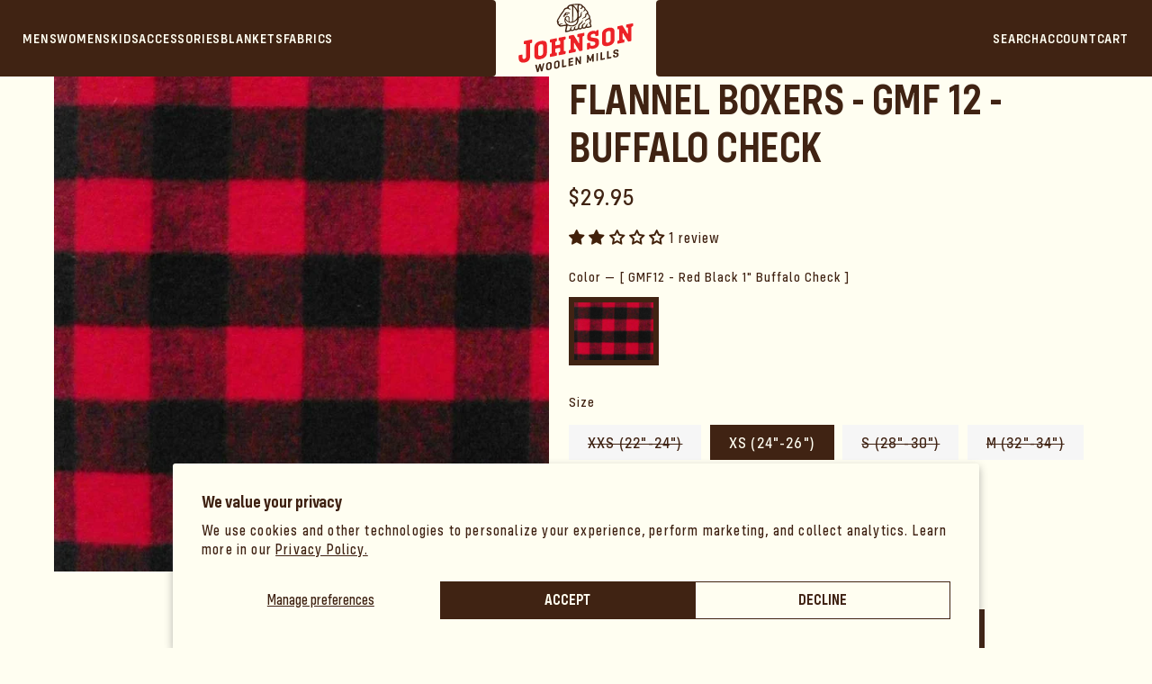

--- FILE ---
content_type: text/html; charset=utf-8
request_url: https://www.johnsonwoolenmills.com/products/flannel-boxers-gmf-12-buffalo-check
body_size: 44832
content:
<!doctype html>
<html class="js" lang="en">
  <head>
    <meta charset="utf-8">
    <meta http-equiv="X-UA-Compatible" content="IE=edge">
    <meta name="viewport" content="width=device-width,initial-scale=1">
    <meta name="theme-color" content="">
    <link rel="canonical" href="https://www.johnsonwoolenmills.com/products/flannel-boxers-gmf-12-buffalo-check"><link rel="icon" type="image/png" href="//www.johnsonwoolenmills.com/cdn/shop/files/JWMlogo_primary_fullcolor_flush.png?crop=center&height=32&v=1744824234&width=32"><link rel="preconnect" href="https://fonts.shopifycdn.com" crossorigin><title>
      Johnson Woolen Mills Unisex Flannel Lounge Pants
</title>

    
    <link rel="stylesheet" href="https://use.typekit.net/aru5zox.css">

    
      <meta name="description" content="Handmade double brushed 100% cotton 8oz flannel for soft and warm comfort. Green Mountain Flannel Boxers features a loose fit with an elastic waist band for comfort.">
    

    

<meta property="og:site_name" content="Johnson Woolen Mills">
<meta property="og:url" content="https://www.johnsonwoolenmills.com/products/flannel-boxers-gmf-12-buffalo-check">
<meta property="og:title" content="Johnson Woolen Mills Unisex Flannel Lounge Pants">
<meta property="og:type" content="product">
<meta property="og:description" content="Handmade double brushed 100% cotton 8oz flannel for soft and warm comfort. Green Mountain Flannel Boxers features a loose fit with an elastic waist band for comfort."><meta property="og:image" content="http://www.johnsonwoolenmills.com/cdn/shop/products/GMF-12-Buffalo-Check.jpg?v=1678886718">
  <meta property="og:image:secure_url" content="https://www.johnsonwoolenmills.com/cdn/shop/products/GMF-12-Buffalo-Check.jpg?v=1678886718">
  <meta property="og:image:width" content="800">
  <meta property="og:image:height" content="800"><meta property="og:price:amount" content="29.95">
  <meta property="og:price:currency" content="USD"><meta name="twitter:card" content="summary_large_image">
<meta name="twitter:title" content="Johnson Woolen Mills Unisex Flannel Lounge Pants">
<meta name="twitter:description" content="Handmade double brushed 100% cotton 8oz flannel for soft and warm comfort. Green Mountain Flannel Boxers features a loose fit with an elastic waist band for comfort.">


    <script src="//www.johnsonwoolenmills.com/cdn/shop/t/33/assets/constants.js?v=132983761750457495441768236934" defer="defer"></script>
    <script src="//www.johnsonwoolenmills.com/cdn/shop/t/33/assets/pubsub.js?v=25310214064522200911768236978" defer="defer"></script>
    <script src="//www.johnsonwoolenmills.com/cdn/shop/t/33/assets/global.js?v=29743676099775201931768236937" defer="defer"></script>
    <script src="//www.johnsonwoolenmills.com/cdn/shop/t/33/assets/details-disclosure.js?v=13653116266235556501768236935" defer="defer"></script>
    <script src="//www.johnsonwoolenmills.com/cdn/shop/t/33/assets/details-modal.js?v=25581673532751508451768236936" defer="defer"></script>
    <script src="//www.johnsonwoolenmills.com/cdn/shop/t/33/assets/search-form.js?v=133129549252120666541768236982" defer="defer"></script><script>window.performance && window.performance.mark && window.performance.mark('shopify.content_for_header.start');</script><meta name="google-site-verification" content="4mm2eD_AX7p4yv2IAafmKtOdCNcD17i2Zmhgyv6YOOE">
<meta name="facebook-domain-verification" content="j7je3tz3vct9szyupm8mzwql9fhqcf">
<meta id="shopify-digital-wallet" name="shopify-digital-wallet" content="/72463581480/digital_wallets/dialog">
<meta name="shopify-checkout-api-token" content="b328cd35e5511fdb5659b2df664546ac">
<meta id="in-context-paypal-metadata" data-shop-id="72463581480" data-venmo-supported="false" data-environment="production" data-locale="en_US" data-paypal-v4="true" data-currency="USD">
<link rel="alternate" type="application/json+oembed" href="https://www.johnsonwoolenmills.com/products/flannel-boxers-gmf-12-buffalo-check.oembed">
<script async="async" src="/checkouts/internal/preloads.js?locale=en-US"></script>
<link rel="preconnect" href="https://shop.app" crossorigin="anonymous">
<script async="async" src="https://shop.app/checkouts/internal/preloads.js?locale=en-US&shop_id=72463581480" crossorigin="anonymous"></script>
<script id="apple-pay-shop-capabilities" type="application/json">{"shopId":72463581480,"countryCode":"US","currencyCode":"USD","merchantCapabilities":["supports3DS"],"merchantId":"gid:\/\/shopify\/Shop\/72463581480","merchantName":"Johnson Woolen Mills","requiredBillingContactFields":["postalAddress","email","phone"],"requiredShippingContactFields":["postalAddress","email","phone"],"shippingType":"shipping","supportedNetworks":["visa","masterCard","amex","discover","elo","jcb"],"total":{"type":"pending","label":"Johnson Woolen Mills","amount":"1.00"},"shopifyPaymentsEnabled":true,"supportsSubscriptions":true}</script>
<script id="shopify-features" type="application/json">{"accessToken":"b328cd35e5511fdb5659b2df664546ac","betas":["rich-media-storefront-analytics"],"domain":"www.johnsonwoolenmills.com","predictiveSearch":true,"shopId":72463581480,"locale":"en"}</script>
<script>var Shopify = Shopify || {};
Shopify.shop = "johnsonwoolenmills.myshopify.com";
Shopify.locale = "en";
Shopify.currency = {"active":"USD","rate":"1.0"};
Shopify.country = "US";
Shopify.theme = {"name":"ZD Test - Quick Changes","id":183599694120,"schema_name":"Dawn","schema_version":"15.4.0","theme_store_id":887,"role":"main"};
Shopify.theme.handle = "null";
Shopify.theme.style = {"id":null,"handle":null};
Shopify.cdnHost = "www.johnsonwoolenmills.com/cdn";
Shopify.routes = Shopify.routes || {};
Shopify.routes.root = "/";</script>
<script type="module">!function(o){(o.Shopify=o.Shopify||{}).modules=!0}(window);</script>
<script>!function(o){function n(){var o=[];function n(){o.push(Array.prototype.slice.apply(arguments))}return n.q=o,n}var t=o.Shopify=o.Shopify||{};t.loadFeatures=n(),t.autoloadFeatures=n()}(window);</script>
<script>
  window.ShopifyPay = window.ShopifyPay || {};
  window.ShopifyPay.apiHost = "shop.app\/pay";
  window.ShopifyPay.redirectState = null;
</script>
<script id="shop-js-analytics" type="application/json">{"pageType":"product"}</script>
<script defer="defer" async type="module" src="//www.johnsonwoolenmills.com/cdn/shopifycloud/shop-js/modules/v2/client.init-shop-cart-sync_BApSsMSl.en.esm.js"></script>
<script defer="defer" async type="module" src="//www.johnsonwoolenmills.com/cdn/shopifycloud/shop-js/modules/v2/chunk.common_CBoos6YZ.esm.js"></script>
<script type="module">
  await import("//www.johnsonwoolenmills.com/cdn/shopifycloud/shop-js/modules/v2/client.init-shop-cart-sync_BApSsMSl.en.esm.js");
await import("//www.johnsonwoolenmills.com/cdn/shopifycloud/shop-js/modules/v2/chunk.common_CBoos6YZ.esm.js");

  window.Shopify.SignInWithShop?.initShopCartSync?.({"fedCMEnabled":true,"windoidEnabled":true});

</script>
<script>
  window.Shopify = window.Shopify || {};
  if (!window.Shopify.featureAssets) window.Shopify.featureAssets = {};
  window.Shopify.featureAssets['shop-js'] = {"shop-cart-sync":["modules/v2/client.shop-cart-sync_DJczDl9f.en.esm.js","modules/v2/chunk.common_CBoos6YZ.esm.js"],"init-fed-cm":["modules/v2/client.init-fed-cm_BzwGC0Wi.en.esm.js","modules/v2/chunk.common_CBoos6YZ.esm.js"],"init-windoid":["modules/v2/client.init-windoid_BS26ThXS.en.esm.js","modules/v2/chunk.common_CBoos6YZ.esm.js"],"init-shop-email-lookup-coordinator":["modules/v2/client.init-shop-email-lookup-coordinator_DFwWcvrS.en.esm.js","modules/v2/chunk.common_CBoos6YZ.esm.js"],"shop-cash-offers":["modules/v2/client.shop-cash-offers_DthCPNIO.en.esm.js","modules/v2/chunk.common_CBoos6YZ.esm.js","modules/v2/chunk.modal_Bu1hFZFC.esm.js"],"shop-button":["modules/v2/client.shop-button_D_JX508o.en.esm.js","modules/v2/chunk.common_CBoos6YZ.esm.js"],"shop-toast-manager":["modules/v2/client.shop-toast-manager_tEhgP2F9.en.esm.js","modules/v2/chunk.common_CBoos6YZ.esm.js"],"avatar":["modules/v2/client.avatar_BTnouDA3.en.esm.js"],"pay-button":["modules/v2/client.pay-button_BuNmcIr_.en.esm.js","modules/v2/chunk.common_CBoos6YZ.esm.js"],"init-shop-cart-sync":["modules/v2/client.init-shop-cart-sync_BApSsMSl.en.esm.js","modules/v2/chunk.common_CBoos6YZ.esm.js"],"shop-login-button":["modules/v2/client.shop-login-button_DwLgFT0K.en.esm.js","modules/v2/chunk.common_CBoos6YZ.esm.js","modules/v2/chunk.modal_Bu1hFZFC.esm.js"],"init-customer-accounts-sign-up":["modules/v2/client.init-customer-accounts-sign-up_TlVCiykN.en.esm.js","modules/v2/client.shop-login-button_DwLgFT0K.en.esm.js","modules/v2/chunk.common_CBoos6YZ.esm.js","modules/v2/chunk.modal_Bu1hFZFC.esm.js"],"init-shop-for-new-customer-accounts":["modules/v2/client.init-shop-for-new-customer-accounts_DrjXSI53.en.esm.js","modules/v2/client.shop-login-button_DwLgFT0K.en.esm.js","modules/v2/chunk.common_CBoos6YZ.esm.js","modules/v2/chunk.modal_Bu1hFZFC.esm.js"],"init-customer-accounts":["modules/v2/client.init-customer-accounts_C0Oh2ljF.en.esm.js","modules/v2/client.shop-login-button_DwLgFT0K.en.esm.js","modules/v2/chunk.common_CBoos6YZ.esm.js","modules/v2/chunk.modal_Bu1hFZFC.esm.js"],"shop-follow-button":["modules/v2/client.shop-follow-button_C5D3XtBb.en.esm.js","modules/v2/chunk.common_CBoos6YZ.esm.js","modules/v2/chunk.modal_Bu1hFZFC.esm.js"],"checkout-modal":["modules/v2/client.checkout-modal_8TC_1FUY.en.esm.js","modules/v2/chunk.common_CBoos6YZ.esm.js","modules/v2/chunk.modal_Bu1hFZFC.esm.js"],"lead-capture":["modules/v2/client.lead-capture_D-pmUjp9.en.esm.js","modules/v2/chunk.common_CBoos6YZ.esm.js","modules/v2/chunk.modal_Bu1hFZFC.esm.js"],"shop-login":["modules/v2/client.shop-login_BmtnoEUo.en.esm.js","modules/v2/chunk.common_CBoos6YZ.esm.js","modules/v2/chunk.modal_Bu1hFZFC.esm.js"],"payment-terms":["modules/v2/client.payment-terms_BHOWV7U_.en.esm.js","modules/v2/chunk.common_CBoos6YZ.esm.js","modules/v2/chunk.modal_Bu1hFZFC.esm.js"]};
</script>
<script>(function() {
  var isLoaded = false;
  function asyncLoad() {
    if (isLoaded) return;
    isLoaded = true;
    var urls = ["https:\/\/cdn.nfcube.com\/instafeed-a6f3e3a743ee706b1bcd4086bc401057.js?shop=johnsonwoolenmills.myshopify.com"];
    for (var i = 0; i < urls.length; i++) {
      var s = document.createElement('script');
      s.type = 'text/javascript';
      s.async = true;
      s.src = urls[i];
      var x = document.getElementsByTagName('script')[0];
      x.parentNode.insertBefore(s, x);
    }
  };
  if(window.attachEvent) {
    window.attachEvent('onload', asyncLoad);
  } else {
    window.addEventListener('load', asyncLoad, false);
  }
})();</script>
<script id="__st">var __st={"a":72463581480,"offset":-18000,"reqid":"8056e0f5-72e8-446e-904a-0ee169a0f58e-1768927403","pageurl":"www.johnsonwoolenmills.com\/products\/flannel-boxers-gmf-12-buffalo-check","u":"c51341c0c3f0","p":"product","rtyp":"product","rid":8283727724840};</script>
<script>window.ShopifyPaypalV4VisibilityTracking = true;</script>
<script id="captcha-bootstrap">!function(){'use strict';const t='contact',e='account',n='new_comment',o=[[t,t],['blogs',n],['comments',n],[t,'customer']],c=[[e,'customer_login'],[e,'guest_login'],[e,'recover_customer_password'],[e,'create_customer']],r=t=>t.map((([t,e])=>`form[action*='/${t}']:not([data-nocaptcha='true']) input[name='form_type'][value='${e}']`)).join(','),a=t=>()=>t?[...document.querySelectorAll(t)].map((t=>t.form)):[];function s(){const t=[...o],e=r(t);return a(e)}const i='password',u='form_key',d=['recaptcha-v3-token','g-recaptcha-response','h-captcha-response',i],f=()=>{try{return window.sessionStorage}catch{return}},m='__shopify_v',_=t=>t.elements[u];function p(t,e,n=!1){try{const o=window.sessionStorage,c=JSON.parse(o.getItem(e)),{data:r}=function(t){const{data:e,action:n}=t;return t[m]||n?{data:e,action:n}:{data:t,action:n}}(c);for(const[e,n]of Object.entries(r))t.elements[e]&&(t.elements[e].value=n);n&&o.removeItem(e)}catch(o){console.error('form repopulation failed',{error:o})}}const l='form_type',E='cptcha';function T(t){t.dataset[E]=!0}const w=window,h=w.document,L='Shopify',v='ce_forms',y='captcha';let A=!1;((t,e)=>{const n=(g='f06e6c50-85a8-45c8-87d0-21a2b65856fe',I='https://cdn.shopify.com/shopifycloud/storefront-forms-hcaptcha/ce_storefront_forms_captcha_hcaptcha.v1.5.2.iife.js',D={infoText:'Protected by hCaptcha',privacyText:'Privacy',termsText:'Terms'},(t,e,n)=>{const o=w[L][v],c=o.bindForm;if(c)return c(t,g,e,D).then(n);var r;o.q.push([[t,g,e,D],n]),r=I,A||(h.body.append(Object.assign(h.createElement('script'),{id:'captcha-provider',async:!0,src:r})),A=!0)});var g,I,D;w[L]=w[L]||{},w[L][v]=w[L][v]||{},w[L][v].q=[],w[L][y]=w[L][y]||{},w[L][y].protect=function(t,e){n(t,void 0,e),T(t)},Object.freeze(w[L][y]),function(t,e,n,w,h,L){const[v,y,A,g]=function(t,e,n){const i=e?o:[],u=t?c:[],d=[...i,...u],f=r(d),m=r(i),_=r(d.filter((([t,e])=>n.includes(e))));return[a(f),a(m),a(_),s()]}(w,h,L),I=t=>{const e=t.target;return e instanceof HTMLFormElement?e:e&&e.form},D=t=>v().includes(t);t.addEventListener('submit',(t=>{const e=I(t);if(!e)return;const n=D(e)&&!e.dataset.hcaptchaBound&&!e.dataset.recaptchaBound,o=_(e),c=g().includes(e)&&(!o||!o.value);(n||c)&&t.preventDefault(),c&&!n&&(function(t){try{if(!f())return;!function(t){const e=f();if(!e)return;const n=_(t);if(!n)return;const o=n.value;o&&e.removeItem(o)}(t);const e=Array.from(Array(32),(()=>Math.random().toString(36)[2])).join('');!function(t,e){_(t)||t.append(Object.assign(document.createElement('input'),{type:'hidden',name:u})),t.elements[u].value=e}(t,e),function(t,e){const n=f();if(!n)return;const o=[...t.querySelectorAll(`input[type='${i}']`)].map((({name:t})=>t)),c=[...d,...o],r={};for(const[a,s]of new FormData(t).entries())c.includes(a)||(r[a]=s);n.setItem(e,JSON.stringify({[m]:1,action:t.action,data:r}))}(t,e)}catch(e){console.error('failed to persist form',e)}}(e),e.submit())}));const S=(t,e)=>{t&&!t.dataset[E]&&(n(t,e.some((e=>e===t))),T(t))};for(const o of['focusin','change'])t.addEventListener(o,(t=>{const e=I(t);D(e)&&S(e,y())}));const B=e.get('form_key'),M=e.get(l),P=B&&M;t.addEventListener('DOMContentLoaded',(()=>{const t=y();if(P)for(const e of t)e.elements[l].value===M&&p(e,B);[...new Set([...A(),...v().filter((t=>'true'===t.dataset.shopifyCaptcha))])].forEach((e=>S(e,t)))}))}(h,new URLSearchParams(w.location.search),n,t,e,['guest_login'])})(!0,!0)}();</script>
<script integrity="sha256-4kQ18oKyAcykRKYeNunJcIwy7WH5gtpwJnB7kiuLZ1E=" data-source-attribution="shopify.loadfeatures" defer="defer" src="//www.johnsonwoolenmills.com/cdn/shopifycloud/storefront/assets/storefront/load_feature-a0a9edcb.js" crossorigin="anonymous"></script>
<script crossorigin="anonymous" defer="defer" src="//www.johnsonwoolenmills.com/cdn/shopifycloud/storefront/assets/shopify_pay/storefront-65b4c6d7.js?v=20250812"></script>
<script data-source-attribution="shopify.dynamic_checkout.dynamic.init">var Shopify=Shopify||{};Shopify.PaymentButton=Shopify.PaymentButton||{isStorefrontPortableWallets:!0,init:function(){window.Shopify.PaymentButton.init=function(){};var t=document.createElement("script");t.src="https://www.johnsonwoolenmills.com/cdn/shopifycloud/portable-wallets/latest/portable-wallets.en.js",t.type="module",document.head.appendChild(t)}};
</script>
<script data-source-attribution="shopify.dynamic_checkout.buyer_consent">
  function portableWalletsHideBuyerConsent(e){var t=document.getElementById("shopify-buyer-consent"),n=document.getElementById("shopify-subscription-policy-button");t&&n&&(t.classList.add("hidden"),t.setAttribute("aria-hidden","true"),n.removeEventListener("click",e))}function portableWalletsShowBuyerConsent(e){var t=document.getElementById("shopify-buyer-consent"),n=document.getElementById("shopify-subscription-policy-button");t&&n&&(t.classList.remove("hidden"),t.removeAttribute("aria-hidden"),n.addEventListener("click",e))}window.Shopify?.PaymentButton&&(window.Shopify.PaymentButton.hideBuyerConsent=portableWalletsHideBuyerConsent,window.Shopify.PaymentButton.showBuyerConsent=portableWalletsShowBuyerConsent);
</script>
<script data-source-attribution="shopify.dynamic_checkout.cart.bootstrap">document.addEventListener("DOMContentLoaded",(function(){function t(){return document.querySelector("shopify-accelerated-checkout-cart, shopify-accelerated-checkout")}if(t())Shopify.PaymentButton.init();else{new MutationObserver((function(e,n){t()&&(Shopify.PaymentButton.init(),n.disconnect())})).observe(document.body,{childList:!0,subtree:!0})}}));
</script>
<script id='scb4127' type='text/javascript' async='' src='https://www.johnsonwoolenmills.com/cdn/shopifycloud/privacy-banner/storefront-banner.js'></script><link id="shopify-accelerated-checkout-styles" rel="stylesheet" media="screen" href="https://www.johnsonwoolenmills.com/cdn/shopifycloud/portable-wallets/latest/accelerated-checkout-backwards-compat.css" crossorigin="anonymous">
<style id="shopify-accelerated-checkout-cart">
        #shopify-buyer-consent {
  margin-top: 1em;
  display: inline-block;
  width: 100%;
}

#shopify-buyer-consent.hidden {
  display: none;
}

#shopify-subscription-policy-button {
  background: none;
  border: none;
  padding: 0;
  text-decoration: underline;
  font-size: inherit;
  cursor: pointer;
}

#shopify-subscription-policy-button::before {
  box-shadow: none;
}

      </style>
<script id="sections-script" data-sections="main-product,header" defer="defer" src="//www.johnsonwoolenmills.com/cdn/shop/t/33/compiled_assets/scripts.js?v=28552"></script>
<script>window.performance && window.performance.mark && window.performance.mark('shopify.content_for_header.end');</script>


    <style data-shopify>
      @font-face {
  font-family: Outfit;
  font-weight: 300;
  font-style: normal;
  font-display: swap;
  src: url("//www.johnsonwoolenmills.com/cdn/fonts/outfit/outfit_n3.8c97ae4c4fac7c2ea467a6dc784857f4de7e0e37.woff2") format("woff2"),
       url("//www.johnsonwoolenmills.com/cdn/fonts/outfit/outfit_n3.b50a189ccde91f9bceee88f207c18c09f0b62a7b.woff") format("woff");
}

      @font-face {
  font-family: Outfit;
  font-weight: 700;
  font-style: normal;
  font-display: swap;
  src: url("//www.johnsonwoolenmills.com/cdn/fonts/outfit/outfit_n7.bfc2ca767cd7c6962e82c320123933a7812146d6.woff2") format("woff2"),
       url("//www.johnsonwoolenmills.com/cdn/fonts/outfit/outfit_n7.f0b22ea9a32b6f1f6f493dd3a7113aae3464d8b2.woff") format("woff");
}

      
      
      @font-face {
  font-family: Outfit;
  font-weight: 300;
  font-style: normal;
  font-display: swap;
  src: url("//www.johnsonwoolenmills.com/cdn/fonts/outfit/outfit_n3.8c97ae4c4fac7c2ea467a6dc784857f4de7e0e37.woff2") format("woff2"),
       url("//www.johnsonwoolenmills.com/cdn/fonts/outfit/outfit_n3.b50a189ccde91f9bceee88f207c18c09f0b62a7b.woff") format("woff");
}


      
        :root,
        .color-background-1 {
          --color-background: 255,254,241;
        
          --gradient-background: #fffef1;
        

        

        --color-foreground: 64,35,19;
        --color-background-contrast: 255,245,114;
        --color-shadow: 64,35,19;
        --color-button: 64,35,19;
        --color-button-text: 255,254,241;
        --color-secondary-button: 255,254,241;
        --color-secondary-button-text: 64,35,19;
        --color-link: 64,35,19;
        --color-badge-foreground: 64,35,19;
        --color-badge-background: 255,254,241;
        --color-badge-border: 64,35,19;
        --payment-terms-background-color: rgb(255 254 241);
      }
      
        
        .color-background-2 {
          --color-background: 255,255,255;
        
          --gradient-background: #ffffff;
        

        

        --color-foreground: 18,18,18;
        --color-background-contrast: 191,191,191;
        --color-shadow: 18,18,18;
        --color-button: 18,18,18;
        --color-button-text: 243,243,243;
        --color-secondary-button: 255,255,255;
        --color-secondary-button-text: 18,18,18;
        --color-link: 18,18,18;
        --color-badge-foreground: 18,18,18;
        --color-badge-background: 255,255,255;
        --color-badge-border: 18,18,18;
        --payment-terms-background-color: rgb(255 255 255);
      }
      
        
        .color-inverse {
          --color-background: 18,18,18;
        
          --gradient-background: #121212;
        

        

        --color-foreground: 255,255,255;
        --color-background-contrast: 146,146,146;
        --color-shadow: 18,18,18;
        --color-button: 255,255,255;
        --color-button-text: 18,18,18;
        --color-secondary-button: 18,18,18;
        --color-secondary-button-text: 255,255,255;
        --color-link: 255,255,255;
        --color-badge-foreground: 255,255,255;
        --color-badge-background: 18,18,18;
        --color-badge-border: 255,255,255;
        --payment-terms-background-color: rgb(18 18 18);
      }
      
        
        .color-accent-1 {
          --color-background: 255,254,241;
        
          --gradient-background: #fffef1;
        

        

        --color-foreground: 255,254,241;
        --color-background-contrast: 255,245,114;
        --color-shadow: 64,35,19;
        --color-button: 255,254,241;
        --color-button-text: 64,35,19;
        --color-secondary-button: 255,254,241;
        --color-secondary-button-text: 255,255,255;
        --color-link: 255,255,255;
        --color-badge-foreground: 255,254,241;
        --color-badge-background: 255,254,241;
        --color-badge-border: 255,254,241;
        --payment-terms-background-color: rgb(255 254 241);
      }
      
        
        .color-accent-2 {
          --color-background: 255,255,255;
        
          --gradient-background: #ffffff;
        

        

        --color-foreground: 18,18,18;
        --color-background-contrast: 191,191,191;
        --color-shadow: 18,18,18;
        --color-button: 18,18,18;
        --color-button-text: 255,255,255;
        --color-secondary-button: 255,255,255;
        --color-secondary-button-text: 255,255,255;
        --color-link: 255,255,255;
        --color-badge-foreground: 18,18,18;
        --color-badge-background: 255,255,255;
        --color-badge-border: 18,18,18;
        --payment-terms-background-color: rgb(255 255 255);
      }
      
        
        .color-scheme-d236f235-0ac9-4643-801e-1affc4001f9e {
          --color-background: 255,254,241;
        
          --gradient-background: #fffef1;
        

        

        --color-foreground: 64,35,19;
        --color-background-contrast: 255,245,114;
        --color-shadow: 18,18,18;
        --color-button: 64,35,19;
        --color-button-text: 255,254,241;
        --color-secondary-button: 255,254,241;
        --color-secondary-button-text: 64,35,19;
        --color-link: 64,35,19;
        --color-badge-foreground: 64,35,19;
        --color-badge-background: 255,254,241;
        --color-badge-border: 64,35,19;
        --payment-terms-background-color: rgb(255 254 241);
      }
      
        
        .color-scheme-9d137a15-7a3e-4a6b-90b4-471cfed8a7b0 {
          --color-background: 64,35,19;
        
          --gradient-background: #402313;
        

        

        --color-foreground: 255,254,241;
        --color-background-contrast: 84,46,25;
        --color-shadow: 18,18,18;
        --color-button: 64,35,19;
        --color-button-text: 255,254,241;
        --color-secondary-button: 64,35,19;
        --color-secondary-button-text: 255,255,255;
        --color-link: 255,255,255;
        --color-badge-foreground: 255,254,241;
        --color-badge-background: 64,35,19;
        --color-badge-border: 255,254,241;
        --payment-terms-background-color: rgb(64 35 19);
      }
      
        
        .color-scheme-956cfccd-d90d-4141-8d0e-fc2a3f0bc4cf {
          --color-background: 64,35,19;
        
          --gradient-background: #402313;
        

        

        --color-foreground: 255,254,241;
        --color-background-contrast: 84,46,25;
        --color-shadow: 255,255,255;
        --color-button: 255,254,241;
        --color-button-text: 255,254,241;
        --color-secondary-button: 64,35,19;
        --color-secondary-button-text: 255,254,241;
        --color-link: 255,254,241;
        --color-badge-foreground: 255,254,241;
        --color-badge-background: 64,35,19;
        --color-badge-border: 255,254,241;
        --payment-terms-background-color: rgb(64 35 19);
      }
      
        
        .color-scheme-3a80ff6e-9026-4028-a979-ad2cd2357c6f {
          --color-background: 237,28,36;
        
          --gradient-background: #ed1c24;
        

        

        --color-foreground: 255,255,255;
        --color-background-contrast: 127,10,15;
        --color-shadow: 18,18,18;
        --color-button: 18,18,18;
        --color-button-text: 255,255,255;
        --color-secondary-button: 237,28,36;
        --color-secondary-button-text: 18,18,18;
        --color-link: 18,18,18;
        --color-badge-foreground: 255,255,255;
        --color-badge-background: 237,28,36;
        --color-badge-border: 255,255,255;
        --payment-terms-background-color: rgb(237 28 36);
      }
      
        
        .color-scheme-213e4882-fe3d-4895-826f-bfba798c6815 {
          --color-background: 255,254,241;
        
          --gradient-background: #fffef1;
        

        

        --color-foreground: 64,35,19;
        --color-background-contrast: 255,245,114;
        --color-shadow: 64,35,19;
        --color-button: 64,35,19;
        --color-button-text: 255,254,241;
        --color-secondary-button: 255,254,241;
        --color-secondary-button-text: 64,35,19;
        --color-link: 64,35,19;
        --color-badge-foreground: 64,35,19;
        --color-badge-background: 255,254,241;
        --color-badge-border: 64,35,19;
        --payment-terms-background-color: rgb(255 254 241);
      }
      
        
        .color-scheme-3243b319-1d93-49fd-9bb9-de472bb1796f {
          --color-background: 64,35,19;
        
          --gradient-background: #402313;
        

        

        --color-foreground: 255,254,241;
        --color-background-contrast: 84,46,25;
        --color-shadow: 64,35,19;
        --color-button: 255,254,241;
        --color-button-text: 64,35,19;
        --color-secondary-button: 64,35,19;
        --color-secondary-button-text: 255,254,241;
        --color-link: 255,254,241;
        --color-badge-foreground: 255,254,241;
        --color-badge-background: 64,35,19;
        --color-badge-border: 255,254,241;
        --payment-terms-background-color: rgb(64 35 19);
      }
      
        
        .color-scheme-fc8338ac-1f51-4d87-9aed-7fb764930d60 {
          --color-background: 246,246,246;
        
          --gradient-background: #f6f6f6;
        

        

        --color-foreground: 64,35,19;
        --color-background-contrast: 182,182,182;
        --color-shadow: 64,35,19;
        --color-button: 64,35,19;
        --color-button-text: 255,254,241;
        --color-secondary-button: 246,246,246;
        --color-secondary-button-text: 246,246,246;
        --color-link: 246,246,246;
        --color-badge-foreground: 64,35,19;
        --color-badge-background: 246,246,246;
        --color-badge-border: 64,35,19;
        --payment-terms-background-color: rgb(246 246 246);
      }
      
        
        .color-scheme-40432b10-1605-4af9-a88d-505107ebb573 {
          --color-background: 255,254,241;
        
          --gradient-background: #fffef1;
        

        

        --color-foreground: 64,35,19;
        --color-background-contrast: 255,245,114;
        --color-shadow: 255,254,241;
        --color-button: 255,254,241;
        --color-button-text: 255,254,241;
        --color-secondary-button: 255,254,241;
        --color-secondary-button-text: 255,254,241;
        --color-link: 255,254,241;
        --color-badge-foreground: 64,35,19;
        --color-badge-background: 255,254,241;
        --color-badge-border: 64,35,19;
        --payment-terms-background-color: rgb(255 254 241);
      }
      

      body, .color-background-1, .color-background-2, .color-inverse, .color-accent-1, .color-accent-2, .color-scheme-d236f235-0ac9-4643-801e-1affc4001f9e, .color-scheme-9d137a15-7a3e-4a6b-90b4-471cfed8a7b0, .color-scheme-956cfccd-d90d-4141-8d0e-fc2a3f0bc4cf, .color-scheme-3a80ff6e-9026-4028-a979-ad2cd2357c6f, .color-scheme-213e4882-fe3d-4895-826f-bfba798c6815, .color-scheme-3243b319-1d93-49fd-9bb9-de472bb1796f, .color-scheme-fc8338ac-1f51-4d87-9aed-7fb764930d60, .color-scheme-40432b10-1605-4af9-a88d-505107ebb573 {
        color: rgba(var(--color-foreground), 1);
        background-color: rgb(var(--color-background));
      }

      :root {
        --font-body-family: "config-variable", sans-serif;
        --font-body-style: normal;
        --font-body-weight: 300;
        --font-body-weight-bold: 600;

        --font-heading-family: Outfit, sans-serif;
        --font-heading-style: normal;
        --font-heading-weight: 300;

        --font-body-scale: 1.05;
        --font-heading-scale: 0.9523809523809523;

        --media-padding: px;
        --media-border-opacity: 0.05;
        --media-border-width: 0px;
        --media-radius: 0px;
        --media-shadow-opacity: 0.0;
        --media-shadow-horizontal-offset: 0px;
        --media-shadow-vertical-offset: 4px;
        --media-shadow-blur-radius: 5px;
        --media-shadow-visible: 0;

        --page-width: 140rem;
        --page-width-margin: 0rem;

        --product-card-image-padding: 0.0rem;
        --product-card-corner-radius: 0.0rem;
        --product-card-text-alignment: center;
        --product-card-border-width: 0.0rem;
        --product-card-border-opacity: 0.1;
        --product-card-shadow-opacity: 0.0;
        --product-card-shadow-visible: 0;
        --product-card-shadow-horizontal-offset: 0.0rem;
        --product-card-shadow-vertical-offset: 0.4rem;
        --product-card-shadow-blur-radius: 0.5rem;

        --collection-card-image-padding: 0.0rem;
        --collection-card-corner-radius: 0.0rem;
        --collection-card-text-alignment: left;
        --collection-card-border-width: 0.0rem;
        --collection-card-border-opacity: 0.1;
        --collection-card-shadow-opacity: 0.0;
        --collection-card-shadow-visible: 0;
        --collection-card-shadow-horizontal-offset: 0.0rem;
        --collection-card-shadow-vertical-offset: 0.4rem;
        --collection-card-shadow-blur-radius: 0.5rem;

        --blog-card-image-padding: 0.0rem;
        --blog-card-corner-radius: 0.0rem;
        --blog-card-text-alignment: left;
        --blog-card-border-width: 0.0rem;
        --blog-card-border-opacity: 0.1;
        --blog-card-shadow-opacity: 0.0;
        --blog-card-shadow-visible: 0;
        --blog-card-shadow-horizontal-offset: 0.0rem;
        --blog-card-shadow-vertical-offset: 0.4rem;
        --blog-card-shadow-blur-radius: 0.5rem;

        --badge-corner-radius: 0.4rem;

        --popup-border-width: 0px;
        --popup-border-opacity: 0.1;
        --popup-corner-radius: 0px;
        --popup-shadow-opacity: 0.0;
        --popup-shadow-horizontal-offset: 0px;
        --popup-shadow-vertical-offset: 4px;
        --popup-shadow-blur-radius: 5px;

        --drawer-border-width: 0px;
        --drawer-border-opacity: 0.1;
        --drawer-shadow-opacity: 0.0;
        --drawer-shadow-horizontal-offset: 0px;
        --drawer-shadow-vertical-offset: 4px;
        --drawer-shadow-blur-radius: 5px;

        --spacing-sections-desktop: 0px;
        --spacing-sections-mobile: 0px;

        --grid-desktop-vertical-spacing: 8px;
        --grid-desktop-horizontal-spacing: 8px;
        --grid-mobile-vertical-spacing: 4px;
        --grid-mobile-horizontal-spacing: 4px;

        --text-boxes-border-opacity: 0.1;
        --text-boxes-border-width: 0px;
        --text-boxes-radius: 0px;
        --text-boxes-shadow-opacity: 0.0;
        --text-boxes-shadow-visible: 0;
        --text-boxes-shadow-horizontal-offset: 0px;
        --text-boxes-shadow-vertical-offset: 4px;
        --text-boxes-shadow-blur-radius: 5px;

        --buttons-radius: 0px;
        --buttons-radius-outset: 0px;
        --buttons-border-width: 0px;
        --buttons-border-opacity: 1.0;
        --buttons-shadow-opacity: 0.0;
        --buttons-shadow-visible: 0;
        --buttons-shadow-horizontal-offset: 0px;
        --buttons-shadow-vertical-offset: 4px;
        --buttons-shadow-blur-radius: 5px;
        --buttons-border-offset: 0px;

        --inputs-radius: 0px;
        --inputs-border-width: 0px;
        --inputs-border-opacity: 0.55;
        --inputs-shadow-opacity: 0.0;
        --inputs-shadow-horizontal-offset: 0px;
        --inputs-margin-offset: 0px;
        --inputs-shadow-vertical-offset: 0px;
        --inputs-shadow-blur-radius: 5px;
        --inputs-radius-outset: 0px;

        --variant-pills-radius: 0px;
        --variant-pills-border-width: 0px;
        --variant-pills-border-opacity: 0.55;
        --variant-pills-shadow-opacity: 0.0;
        --variant-pills-shadow-horizontal-offset: 0px;
        --variant-pills-shadow-vertical-offset: 4px;
        --variant-pills-shadow-blur-radius: 5px;

        --button-atc-bg: 64, 35, 19;
        --button-atc-text: 255, 254, 241;

      }

      *,
      *::before,
      *::after {
        box-sizing: inherit;
      }

      html {
        background-color: rgb(var(--bg-color-primary));
        box-sizing: border-box;
        font-size: calc(var(--font-body-scale) * 62.5%);
        height: 100%;
      }

      body {
        display: grid;
        grid-template-rows: auto auto 1fr auto;
        grid-template-columns: 100%;
        min-height: 100%;
        margin: 0;
        font-size: 1.5rem;
        letter-spacing: 0.06rem;
        line-height: calc(1 + 0.8 / var(--font-body-scale));
        font-family: var(--font-body-family);
        font-style: var(--font-body-style);
        font-weight: var(--font-body-weight);
      }

      @media screen and (min-width: 750px) {
        body {
          font-size: 1.6rem;
        }
      }
    </style>

    <link href="//www.johnsonwoolenmills.com/cdn/shop/t/33/assets/base.css?v=35979095053368188781768236917" rel="stylesheet" type="text/css" media="all" />
    <link rel="stylesheet" href="//www.johnsonwoolenmills.com/cdn/shop/t/33/assets/component-cart-items.css?v=75336610042970681131768236921" media="print" onload="this.media='all'"><link href="//www.johnsonwoolenmills.com/cdn/shop/t/33/assets/component-cart-drawer.css?v=12130387666344411021768236921" rel="stylesheet" type="text/css" media="all" />
      <link href="//www.johnsonwoolenmills.com/cdn/shop/t/33/assets/component-cart.css?v=35003782253751036501768236922" rel="stylesheet" type="text/css" media="all" />
      <link href="//www.johnsonwoolenmills.com/cdn/shop/t/33/assets/component-totals.css?v=15906652033866631521768236933" rel="stylesheet" type="text/css" media="all" />
      <link href="//www.johnsonwoolenmills.com/cdn/shop/t/33/assets/component-price.css?v=48488852117448515911768236930" rel="stylesheet" type="text/css" media="all" />
      <link href="//www.johnsonwoolenmills.com/cdn/shop/t/33/assets/component-discounts.css?v=152760482443307489271768236923" rel="stylesheet" type="text/css" media="all" />

      <link rel="preload" as="font" href="//www.johnsonwoolenmills.com/cdn/fonts/outfit/outfit_n3.8c97ae4c4fac7c2ea467a6dc784857f4de7e0e37.woff2" type="font/woff2" crossorigin>
      

      <link rel="preload" as="font" href="//www.johnsonwoolenmills.com/cdn/fonts/outfit/outfit_n3.8c97ae4c4fac7c2ea467a6dc784857f4de7e0e37.woff2" type="font/woff2" crossorigin>
      
<link href="//www.johnsonwoolenmills.com/cdn/shop/t/33/assets/component-localization-form.css?v=97290059838275220511768236926" rel="stylesheet" type="text/css" media="all" />
      <script src="//www.johnsonwoolenmills.com/cdn/shop/t/33/assets/localization-form.js?v=144176611646395275351768236973" defer="defer"></script><link
        rel="stylesheet"
        href="//www.johnsonwoolenmills.com/cdn/shop/t/33/assets/component-predictive-search.css?v=25025761705102957611768236929"
        media="print"
        onload="this.media='all'"
      ><script>
      if (Shopify.designMode) {
        document.documentElement.classList.add('shopify-design-mode');
      }
    </script>
  <!-- BEGIN app block: shopify://apps/judge-me-reviews/blocks/judgeme_core/61ccd3b1-a9f2-4160-9fe9-4fec8413e5d8 --><!-- Start of Judge.me Core -->






<link rel="dns-prefetch" href="https://cdnwidget.judge.me">
<link rel="dns-prefetch" href="https://cdn.judge.me">
<link rel="dns-prefetch" href="https://cdn1.judge.me">
<link rel="dns-prefetch" href="https://api.judge.me">

<script data-cfasync='false' class='jdgm-settings-script'>window.jdgmSettings={"pagination":5,"disable_web_reviews":false,"badge_no_review_text":"No reviews","badge_n_reviews_text":"{{ n }} review/reviews","hide_badge_preview_if_no_reviews":true,"badge_hide_text":false,"enforce_center_preview_badge":false,"widget_title":"Customer Reviews","widget_open_form_text":"Write a review","widget_close_form_text":"Cancel review","widget_refresh_page_text":"Refresh page","widget_summary_text":"Based on {{ number_of_reviews }} review/reviews","widget_no_review_text":"Be the first to write a review","widget_name_field_text":"Display name","widget_verified_name_field_text":"Verified Name (public)","widget_name_placeholder_text":"Display name","widget_required_field_error_text":"This field is required.","widget_email_field_text":"Email address","widget_verified_email_field_text":"Verified Email (private, can not be edited)","widget_email_placeholder_text":"Your email address","widget_email_field_error_text":"Please enter a valid email address.","widget_rating_field_text":"Rating","widget_review_title_field_text":"Review Title","widget_review_title_placeholder_text":"Give your review a title","widget_review_body_field_text":"Review content","widget_review_body_placeholder_text":"Start writing here...","widget_pictures_field_text":"Picture/Video (optional)","widget_submit_review_text":"Submit Review","widget_submit_verified_review_text":"Submit Verified Review","widget_submit_success_msg_with_auto_publish":"Thank you! Please refresh the page in a few moments to see your review. You can remove or edit your review by logging into \u003ca href='https://judge.me/login' target='_blank' rel='nofollow noopener'\u003eJudge.me\u003c/a\u003e","widget_submit_success_msg_no_auto_publish":"Thank you! Your review will be published as soon as it is approved by the shop admin. You can remove or edit your review by logging into \u003ca href='https://judge.me/login' target='_blank' rel='nofollow noopener'\u003eJudge.me\u003c/a\u003e","widget_show_default_reviews_out_of_total_text":"Showing {{ n_reviews_shown }} out of {{ n_reviews }} reviews.","widget_show_all_link_text":"Show all","widget_show_less_link_text":"Show less","widget_author_said_text":"{{ reviewer_name }} said:","widget_days_text":"{{ n }} days ago","widget_weeks_text":"{{ n }} week/weeks ago","widget_months_text":"{{ n }} month/months ago","widget_years_text":"{{ n }} year/years ago","widget_yesterday_text":"Yesterday","widget_today_text":"Today","widget_replied_text":"\u003e\u003e {{ shop_name }} replied:","widget_read_more_text":"Read more","widget_reviewer_name_as_initial":"","widget_rating_filter_color":"#fbcd0a","widget_rating_filter_see_all_text":"See all reviews","widget_sorting_most_recent_text":"Most Recent","widget_sorting_highest_rating_text":"Highest Rating","widget_sorting_lowest_rating_text":"Lowest Rating","widget_sorting_with_pictures_text":"Only Pictures","widget_sorting_most_helpful_text":"Most Helpful","widget_open_question_form_text":"Ask a question","widget_reviews_subtab_text":"Reviews","widget_questions_subtab_text":"Questions","widget_question_label_text":"Question","widget_answer_label_text":"Answer","widget_question_placeholder_text":"Write your question here","widget_submit_question_text":"Submit Question","widget_question_submit_success_text":"Thank you for your question! We will notify you once it gets answered.","verified_badge_text":"Verified","verified_badge_bg_color":"","verified_badge_text_color":"","verified_badge_placement":"left-of-reviewer-name","widget_review_max_height":"","widget_hide_border":false,"widget_social_share":false,"widget_thumb":false,"widget_review_location_show":false,"widget_location_format":"","all_reviews_include_out_of_store_products":true,"all_reviews_out_of_store_text":"(out of store)","all_reviews_pagination":100,"all_reviews_product_name_prefix_text":"about","enable_review_pictures":true,"enable_question_anwser":false,"widget_theme":"default","review_date_format":"mm/dd/yyyy","default_sort_method":"most-recent","widget_product_reviews_subtab_text":"Product Reviews","widget_shop_reviews_subtab_text":"Shop Reviews","widget_other_products_reviews_text":"Reviews for other products","widget_store_reviews_subtab_text":"Store reviews","widget_no_store_reviews_text":"This store hasn't received any reviews yet","widget_web_restriction_product_reviews_text":"This product hasn't received any reviews yet","widget_no_items_text":"No items found","widget_show_more_text":"Show more","widget_write_a_store_review_text":"Write a Store Review","widget_other_languages_heading":"Reviews in Other Languages","widget_translate_review_text":"Translate review to {{ language }}","widget_translating_review_text":"Translating...","widget_show_original_translation_text":"Show original ({{ language }})","widget_translate_review_failed_text":"Review couldn't be translated.","widget_translate_review_retry_text":"Retry","widget_translate_review_try_again_later_text":"Try again later","show_product_url_for_grouped_product":false,"widget_sorting_pictures_first_text":"Pictures First","show_pictures_on_all_rev_page_mobile":false,"show_pictures_on_all_rev_page_desktop":false,"floating_tab_hide_mobile_install_preference":false,"floating_tab_button_name":"★ Reviews","floating_tab_title":"Let customers speak for us","floating_tab_button_color":"","floating_tab_button_background_color":"","floating_tab_url":"","floating_tab_url_enabled":false,"floating_tab_tab_style":"text","all_reviews_text_badge_text":"Customers rate us {{ shop.metafields.judgeme.all_reviews_rating | round: 1 }}/5 based on {{ shop.metafields.judgeme.all_reviews_count }} reviews.","all_reviews_text_badge_text_branded_style":"{{ shop.metafields.judgeme.all_reviews_rating | round: 1 }} out of 5 stars based on {{ shop.metafields.judgeme.all_reviews_count }} reviews","is_all_reviews_text_badge_a_link":false,"show_stars_for_all_reviews_text_badge":false,"all_reviews_text_badge_url":"","all_reviews_text_style":"branded","all_reviews_text_color_style":"judgeme_brand_color","all_reviews_text_color":"#108474","all_reviews_text_show_jm_brand":true,"featured_carousel_show_header":true,"featured_carousel_title":"Let customers speak for us","testimonials_carousel_title":"Customers are saying","videos_carousel_title":"Real customer stories","cards_carousel_title":"Customers are saying","featured_carousel_count_text":"from {{ n }} reviews","featured_carousel_add_link_to_all_reviews_page":false,"featured_carousel_url":"","featured_carousel_show_images":true,"featured_carousel_autoslide_interval":5,"featured_carousel_arrows_on_the_sides":false,"featured_carousel_height":250,"featured_carousel_width":80,"featured_carousel_image_size":0,"featured_carousel_image_height":250,"featured_carousel_arrow_color":"#eeeeee","verified_count_badge_style":"branded","verified_count_badge_orientation":"horizontal","verified_count_badge_color_style":"judgeme_brand_color","verified_count_badge_color":"#108474","is_verified_count_badge_a_link":false,"verified_count_badge_url":"","verified_count_badge_show_jm_brand":true,"widget_rating_preset_default":5,"widget_first_sub_tab":"product-reviews","widget_show_histogram":true,"widget_histogram_use_custom_color":false,"widget_pagination_use_custom_color":false,"widget_star_use_custom_color":false,"widget_verified_badge_use_custom_color":false,"widget_write_review_use_custom_color":false,"picture_reminder_submit_button":"Upload Pictures","enable_review_videos":false,"mute_video_by_default":false,"widget_sorting_videos_first_text":"Videos First","widget_review_pending_text":"Pending","featured_carousel_items_for_large_screen":3,"social_share_options_order":"Facebook,Twitter","remove_microdata_snippet":true,"disable_json_ld":false,"enable_json_ld_products":false,"preview_badge_show_question_text":false,"preview_badge_no_question_text":"No questions","preview_badge_n_question_text":"{{ number_of_questions }} question/questions","qa_badge_show_icon":false,"qa_badge_position":"same-row","remove_judgeme_branding":false,"widget_add_search_bar":false,"widget_search_bar_placeholder":"Search","widget_sorting_verified_only_text":"Verified only","featured_carousel_theme":"default","featured_carousel_show_rating":true,"featured_carousel_show_title":true,"featured_carousel_show_body":true,"featured_carousel_show_date":false,"featured_carousel_show_reviewer":true,"featured_carousel_show_product":false,"featured_carousel_header_background_color":"#108474","featured_carousel_header_text_color":"#ffffff","featured_carousel_name_product_separator":"reviewed","featured_carousel_full_star_background":"#108474","featured_carousel_empty_star_background":"#dadada","featured_carousel_vertical_theme_background":"#f9fafb","featured_carousel_verified_badge_enable":true,"featured_carousel_verified_badge_color":"#108474","featured_carousel_border_style":"round","featured_carousel_review_line_length_limit":3,"featured_carousel_more_reviews_button_text":"Read more reviews","featured_carousel_view_product_button_text":"View product","all_reviews_page_load_reviews_on":"scroll","all_reviews_page_load_more_text":"Load More Reviews","disable_fb_tab_reviews":false,"enable_ajax_cdn_cache":false,"widget_advanced_speed_features":5,"widget_public_name_text":"displayed publicly like","default_reviewer_name":"John Smith","default_reviewer_name_has_non_latin":true,"widget_reviewer_anonymous":"Anonymous","medals_widget_title":"Judge.me Review Medals","medals_widget_background_color":"#f9fafb","medals_widget_position":"footer_all_pages","medals_widget_border_color":"#f9fafb","medals_widget_verified_text_position":"left","medals_widget_use_monochromatic_version":false,"medals_widget_elements_color":"#108474","show_reviewer_avatar":true,"widget_invalid_yt_video_url_error_text":"Not a YouTube video URL","widget_max_length_field_error_text":"Please enter no more than {0} characters.","widget_show_country_flag":false,"widget_show_collected_via_shop_app":true,"widget_verified_by_shop_badge_style":"light","widget_verified_by_shop_text":"Verified by Shop","widget_show_photo_gallery":false,"widget_load_with_code_splitting":true,"widget_ugc_install_preference":false,"widget_ugc_title":"Made by us, Shared by you","widget_ugc_subtitle":"Tag us to see your picture featured in our page","widget_ugc_arrows_color":"#ffffff","widget_ugc_primary_button_text":"Buy Now","widget_ugc_primary_button_background_color":"#108474","widget_ugc_primary_button_text_color":"#ffffff","widget_ugc_primary_button_border_width":"0","widget_ugc_primary_button_border_style":"none","widget_ugc_primary_button_border_color":"#108474","widget_ugc_primary_button_border_radius":"25","widget_ugc_secondary_button_text":"Load More","widget_ugc_secondary_button_background_color":"#ffffff","widget_ugc_secondary_button_text_color":"#108474","widget_ugc_secondary_button_border_width":"2","widget_ugc_secondary_button_border_style":"solid","widget_ugc_secondary_button_border_color":"#108474","widget_ugc_secondary_button_border_radius":"25","widget_ugc_reviews_button_text":"View Reviews","widget_ugc_reviews_button_background_color":"#ffffff","widget_ugc_reviews_button_text_color":"#108474","widget_ugc_reviews_button_border_width":"2","widget_ugc_reviews_button_border_style":"solid","widget_ugc_reviews_button_border_color":"#108474","widget_ugc_reviews_button_border_radius":"25","widget_ugc_reviews_button_link_to":"judgeme-reviews-page","widget_ugc_show_post_date":true,"widget_ugc_max_width":"800","widget_rating_metafield_value_type":true,"widget_primary_color":"#42210B","widget_enable_secondary_color":false,"widget_secondary_color":"#edf5f5","widget_summary_average_rating_text":"{{ average_rating }} out of 5","widget_media_grid_title":"Customer photos \u0026 videos","widget_media_grid_see_more_text":"See more","widget_round_style":false,"widget_show_product_medals":true,"widget_verified_by_judgeme_text":"Verified by Judge.me","widget_show_store_medals":true,"widget_verified_by_judgeme_text_in_store_medals":"Verified by Judge.me","widget_media_field_exceed_quantity_message":"Sorry, we can only accept {{ max_media }} for one review.","widget_media_field_exceed_limit_message":"{{ file_name }} is too large, please select a {{ media_type }} less than {{ size_limit }}MB.","widget_review_submitted_text":"Review Submitted!","widget_question_submitted_text":"Question Submitted!","widget_close_form_text_question":"Cancel","widget_write_your_answer_here_text":"Write your answer here","widget_enabled_branded_link":true,"widget_show_collected_by_judgeme":true,"widget_reviewer_name_color":"","widget_write_review_text_color":"","widget_write_review_bg_color":"","widget_collected_by_judgeme_text":"collected by Judge.me","widget_pagination_type":"standard","widget_load_more_text":"Load More","widget_load_more_color":"#108474","widget_full_review_text":"Full Review","widget_read_more_reviews_text":"Read More Reviews","widget_read_questions_text":"Read Questions","widget_questions_and_answers_text":"Questions \u0026 Answers","widget_verified_by_text":"Verified by","widget_verified_text":"Verified","widget_number_of_reviews_text":"{{ number_of_reviews }} reviews","widget_back_button_text":"Back","widget_next_button_text":"Next","widget_custom_forms_filter_button":"Filters","custom_forms_style":"horizontal","widget_show_review_information":false,"how_reviews_are_collected":"How reviews are collected?","widget_show_review_keywords":false,"widget_gdpr_statement":"How we use your data: We'll only contact you about the review you left, and only if necessary. By submitting your review, you agree to Judge.me's \u003ca href='https://judge.me/terms' target='_blank' rel='nofollow noopener'\u003eterms\u003c/a\u003e, \u003ca href='https://judge.me/privacy' target='_blank' rel='nofollow noopener'\u003eprivacy\u003c/a\u003e and \u003ca href='https://judge.me/content-policy' target='_blank' rel='nofollow noopener'\u003econtent\u003c/a\u003e policies.","widget_multilingual_sorting_enabled":false,"widget_translate_review_content_enabled":false,"widget_translate_review_content_method":"manual","popup_widget_review_selection":"automatically_with_pictures","popup_widget_round_border_style":true,"popup_widget_show_title":true,"popup_widget_show_body":true,"popup_widget_show_reviewer":false,"popup_widget_show_product":true,"popup_widget_show_pictures":true,"popup_widget_use_review_picture":true,"popup_widget_show_on_home_page":true,"popup_widget_show_on_product_page":true,"popup_widget_show_on_collection_page":true,"popup_widget_show_on_cart_page":true,"popup_widget_position":"bottom_left","popup_widget_first_review_delay":5,"popup_widget_duration":5,"popup_widget_interval":5,"popup_widget_review_count":5,"popup_widget_hide_on_mobile":true,"review_snippet_widget_round_border_style":true,"review_snippet_widget_card_color":"#FFFFFF","review_snippet_widget_slider_arrows_background_color":"#FFFFFF","review_snippet_widget_slider_arrows_color":"#000000","review_snippet_widget_star_color":"#108474","show_product_variant":false,"all_reviews_product_variant_label_text":"Variant: ","widget_show_verified_branding":true,"widget_ai_summary_title":"Customers say","widget_ai_summary_disclaimer":"AI-powered review summary based on recent customer reviews","widget_show_ai_summary":false,"widget_show_ai_summary_bg":false,"widget_show_review_title_input":true,"redirect_reviewers_invited_via_email":"external_form","request_store_review_after_product_review":false,"request_review_other_products_in_order":false,"review_form_color_scheme":"default","review_form_corner_style":"square","review_form_star_color":{},"review_form_text_color":"#333333","review_form_background_color":"#ffffff","review_form_field_background_color":"#fafafa","review_form_button_color":{},"review_form_button_text_color":"#ffffff","review_form_modal_overlay_color":"#000000","review_content_screen_title_text":"How would you rate this product?","review_content_introduction_text":"We would love it if you would share a bit about your experience.","store_review_form_title_text":"How would you rate this store?","store_review_form_introduction_text":"We would love it if you would share a bit about your experience.","show_review_guidance_text":true,"one_star_review_guidance_text":"Poor","five_star_review_guidance_text":"Great","customer_information_screen_title_text":"About you","customer_information_introduction_text":"Please tell us more about you.","custom_questions_screen_title_text":"Your experience in more detail","custom_questions_introduction_text":"Here are a few questions to help us understand more about your experience.","review_submitted_screen_title_text":"Thanks for your review!","review_submitted_screen_thank_you_text":"We are processing it and it will appear on the store soon.","review_submitted_screen_email_verification_text":"Please confirm your email by clicking the link we just sent you. This helps us keep reviews authentic.","review_submitted_request_store_review_text":"Would you like to share your experience of shopping with us?","review_submitted_review_other_products_text":"Would you like to review these products?","store_review_screen_title_text":"Would you like to share your experience of shopping with us?","store_review_introduction_text":"We value your feedback and use it to improve. Please share any thoughts or suggestions you have.","reviewer_media_screen_title_picture_text":"Share a picture","reviewer_media_introduction_picture_text":"Upload a photo to support your review.","reviewer_media_screen_title_video_text":"Share a video","reviewer_media_introduction_video_text":"Upload a video to support your review.","reviewer_media_screen_title_picture_or_video_text":"Share a picture or video","reviewer_media_introduction_picture_or_video_text":"Upload a photo or video to support your review.","reviewer_media_youtube_url_text":"Paste your Youtube URL here","advanced_settings_next_step_button_text":"Next","advanced_settings_close_review_button_text":"Close","modal_write_review_flow":false,"write_review_flow_required_text":"Required","write_review_flow_privacy_message_text":"We respect your privacy.","write_review_flow_anonymous_text":"Post review as anonymous","write_review_flow_visibility_text":"This won't be visible to other customers.","write_review_flow_multiple_selection_help_text":"Select as many as you like","write_review_flow_single_selection_help_text":"Select one option","write_review_flow_required_field_error_text":"This field is required","write_review_flow_invalid_email_error_text":"Please enter a valid email address","write_review_flow_max_length_error_text":"Max. {{ max_length }} characters.","write_review_flow_media_upload_text":"\u003cb\u003eClick to upload\u003c/b\u003e or drag and drop","write_review_flow_gdpr_statement":"We'll only contact you about your review if necessary. By submitting your review, you agree to our \u003ca href='https://judge.me/terms' target='_blank' rel='nofollow noopener'\u003eterms and conditions\u003c/a\u003e and \u003ca href='https://judge.me/privacy' target='_blank' rel='nofollow noopener'\u003eprivacy policy\u003c/a\u003e.","rating_only_reviews_enabled":false,"show_negative_reviews_help_screen":false,"new_review_flow_help_screen_rating_threshold":3,"negative_review_resolution_screen_title_text":"Tell us more","negative_review_resolution_text":"Your experience matters to us. If there were issues with your purchase, we're here to help. Feel free to reach out to us, we'd love the opportunity to make things right.","negative_review_resolution_button_text":"Contact us","negative_review_resolution_proceed_with_review_text":"Leave a review","negative_review_resolution_subject":"Issue with purchase from {{ shop_name }}.{{ order_name }}","preview_badge_collection_page_install_status":false,"widget_review_custom_css":"","preview_badge_custom_css":"","preview_badge_stars_count":"5-stars","featured_carousel_custom_css":"","floating_tab_custom_css":"","all_reviews_widget_custom_css":"","medals_widget_custom_css":"","verified_badge_custom_css":"","all_reviews_text_custom_css":"","transparency_badges_collected_via_store_invite":false,"transparency_badges_from_another_provider":false,"transparency_badges_collected_from_store_visitor":false,"transparency_badges_collected_by_verified_review_provider":false,"transparency_badges_earned_reward":false,"transparency_badges_collected_via_store_invite_text":"Review collected via store invitation","transparency_badges_from_another_provider_text":"Review collected from another provider","transparency_badges_collected_from_store_visitor_text":"Review collected from a store visitor","transparency_badges_written_in_google_text":"Review written in Google","transparency_badges_written_in_etsy_text":"Review written in Etsy","transparency_badges_written_in_shop_app_text":"Review written in Shop App","transparency_badges_earned_reward_text":"Review earned a reward for future purchase","product_review_widget_per_page":10,"widget_store_review_label_text":"Review about the store","checkout_comment_extension_title_on_product_page":"Customer Comments","checkout_comment_extension_num_latest_comment_show":5,"checkout_comment_extension_format":"name_and_timestamp","checkout_comment_customer_name":"last_initial","checkout_comment_comment_notification":true,"preview_badge_collection_page_install_preference":false,"preview_badge_home_page_install_preference":false,"preview_badge_product_page_install_preference":false,"review_widget_install_preference":"","review_carousel_install_preference":false,"floating_reviews_tab_install_preference":"none","verified_reviews_count_badge_install_preference":false,"all_reviews_text_install_preference":false,"review_widget_best_location":false,"judgeme_medals_install_preference":false,"review_widget_revamp_enabled":false,"review_widget_qna_enabled":false,"review_widget_header_theme":"minimal","review_widget_widget_title_enabled":true,"review_widget_header_text_size":"medium","review_widget_header_text_weight":"regular","review_widget_average_rating_style":"compact","review_widget_bar_chart_enabled":true,"review_widget_bar_chart_type":"numbers","review_widget_bar_chart_style":"standard","review_widget_expanded_media_gallery_enabled":false,"review_widget_reviews_section_theme":"standard","review_widget_image_style":"thumbnails","review_widget_review_image_ratio":"square","review_widget_stars_size":"medium","review_widget_verified_badge":"standard_text","review_widget_review_title_text_size":"medium","review_widget_review_text_size":"medium","review_widget_review_text_length":"medium","review_widget_number_of_columns_desktop":3,"review_widget_carousel_transition_speed":5,"review_widget_custom_questions_answers_display":"always","review_widget_button_text_color":"#FFFFFF","review_widget_text_color":"#000000","review_widget_lighter_text_color":"#7B7B7B","review_widget_corner_styling":"soft","review_widget_review_word_singular":"review","review_widget_review_word_plural":"reviews","review_widget_voting_label":"Helpful?","review_widget_shop_reply_label":"Reply from {{ shop_name }}:","review_widget_filters_title":"Filters","qna_widget_question_word_singular":"Question","qna_widget_question_word_plural":"Questions","qna_widget_answer_reply_label":"Answer from {{ answerer_name }}:","qna_content_screen_title_text":"Ask a question about this product","qna_widget_question_required_field_error_text":"Please enter your question.","qna_widget_flow_gdpr_statement":"We'll only contact you about your question if necessary. By submitting your question, you agree to our \u003ca href='https://judge.me/terms' target='_blank' rel='nofollow noopener'\u003eterms and conditions\u003c/a\u003e and \u003ca href='https://judge.me/privacy' target='_blank' rel='nofollow noopener'\u003eprivacy policy\u003c/a\u003e.","qna_widget_question_submitted_text":"Thanks for your question!","qna_widget_close_form_text_question":"Close","qna_widget_question_submit_success_text":"We’ll notify you by email when your question is answered.","all_reviews_widget_v2025_enabled":false,"all_reviews_widget_v2025_header_theme":"default","all_reviews_widget_v2025_widget_title_enabled":true,"all_reviews_widget_v2025_header_text_size":"medium","all_reviews_widget_v2025_header_text_weight":"regular","all_reviews_widget_v2025_average_rating_style":"compact","all_reviews_widget_v2025_bar_chart_enabled":true,"all_reviews_widget_v2025_bar_chart_type":"numbers","all_reviews_widget_v2025_bar_chart_style":"standard","all_reviews_widget_v2025_expanded_media_gallery_enabled":false,"all_reviews_widget_v2025_show_store_medals":true,"all_reviews_widget_v2025_show_photo_gallery":true,"all_reviews_widget_v2025_show_review_keywords":false,"all_reviews_widget_v2025_show_ai_summary":false,"all_reviews_widget_v2025_show_ai_summary_bg":false,"all_reviews_widget_v2025_add_search_bar":false,"all_reviews_widget_v2025_default_sort_method":"most-recent","all_reviews_widget_v2025_reviews_per_page":10,"all_reviews_widget_v2025_reviews_section_theme":"default","all_reviews_widget_v2025_image_style":"thumbnails","all_reviews_widget_v2025_review_image_ratio":"square","all_reviews_widget_v2025_stars_size":"medium","all_reviews_widget_v2025_verified_badge":"bold_badge","all_reviews_widget_v2025_review_title_text_size":"medium","all_reviews_widget_v2025_review_text_size":"medium","all_reviews_widget_v2025_review_text_length":"medium","all_reviews_widget_v2025_number_of_columns_desktop":3,"all_reviews_widget_v2025_carousel_transition_speed":5,"all_reviews_widget_v2025_custom_questions_answers_display":"always","all_reviews_widget_v2025_show_product_variant":false,"all_reviews_widget_v2025_show_reviewer_avatar":true,"all_reviews_widget_v2025_reviewer_name_as_initial":"","all_reviews_widget_v2025_review_location_show":false,"all_reviews_widget_v2025_location_format":"","all_reviews_widget_v2025_show_country_flag":false,"all_reviews_widget_v2025_verified_by_shop_badge_style":"light","all_reviews_widget_v2025_social_share":false,"all_reviews_widget_v2025_social_share_options_order":"Facebook,Twitter,LinkedIn,Pinterest","all_reviews_widget_v2025_pagination_type":"standard","all_reviews_widget_v2025_button_text_color":"#FFFFFF","all_reviews_widget_v2025_text_color":"#000000","all_reviews_widget_v2025_lighter_text_color":"#7B7B7B","all_reviews_widget_v2025_corner_styling":"soft","all_reviews_widget_v2025_title":"Customer reviews","all_reviews_widget_v2025_ai_summary_title":"Customers say about this store","all_reviews_widget_v2025_no_review_text":"Be the first to write a review","platform":"shopify","branding_url":"https://app.judge.me/reviews/stores/johnsonwoolenmills.com","branding_text":"Powered by Judge.me","locale":"en","reply_name":"Johnson Woolen Mills","widget_version":"3.0","footer":true,"autopublish":true,"review_dates":true,"enable_custom_form":false,"shop_use_review_site":true,"shop_locale":"en","enable_multi_locales_translations":true,"show_review_title_input":true,"review_verification_email_status":"always","can_be_branded":true,"reply_name_text":"Johnson Woolen Mills"};</script> <style class='jdgm-settings-style'>.jdgm-xx{left:0}:root{--jdgm-primary-color: #42210B;--jdgm-secondary-color: rgba(66,33,11,0.1);--jdgm-star-color: #42210B;--jdgm-write-review-text-color: white;--jdgm-write-review-bg-color: #42210B;--jdgm-paginate-color: #42210B;--jdgm-border-radius: 0;--jdgm-reviewer-name-color: #42210B}.jdgm-histogram__bar-content{background-color:#42210B}.jdgm-rev[data-verified-buyer=true] .jdgm-rev__icon.jdgm-rev__icon:after,.jdgm-rev__buyer-badge.jdgm-rev__buyer-badge{color:white;background-color:#42210B}.jdgm-review-widget--small .jdgm-gallery.jdgm-gallery .jdgm-gallery__thumbnail-link:nth-child(8) .jdgm-gallery__thumbnail-wrapper.jdgm-gallery__thumbnail-wrapper:before{content:"See more"}@media only screen and (min-width: 768px){.jdgm-gallery.jdgm-gallery .jdgm-gallery__thumbnail-link:nth-child(8) .jdgm-gallery__thumbnail-wrapper.jdgm-gallery__thumbnail-wrapper:before{content:"See more"}}.jdgm-prev-badge[data-average-rating='0.00']{display:none !important}.jdgm-author-all-initials{display:none !important}.jdgm-author-last-initial{display:none !important}.jdgm-rev-widg__title{visibility:hidden}.jdgm-rev-widg__summary-text{visibility:hidden}.jdgm-prev-badge__text{visibility:hidden}.jdgm-rev__prod-link-prefix:before{content:'about'}.jdgm-rev__variant-label:before{content:'Variant: '}.jdgm-rev__out-of-store-text:before{content:'(out of store)'}@media only screen and (min-width: 768px){.jdgm-rev__pics .jdgm-rev_all-rev-page-picture-separator,.jdgm-rev__pics .jdgm-rev__product-picture{display:none}}@media only screen and (max-width: 768px){.jdgm-rev__pics .jdgm-rev_all-rev-page-picture-separator,.jdgm-rev__pics .jdgm-rev__product-picture{display:none}}.jdgm-preview-badge[data-template="product"]{display:none !important}.jdgm-preview-badge[data-template="collection"]{display:none !important}.jdgm-preview-badge[data-template="index"]{display:none !important}.jdgm-review-widget[data-from-snippet="true"]{display:none !important}.jdgm-verified-count-badget[data-from-snippet="true"]{display:none !important}.jdgm-carousel-wrapper[data-from-snippet="true"]{display:none !important}.jdgm-all-reviews-text[data-from-snippet="true"]{display:none !important}.jdgm-medals-section[data-from-snippet="true"]{display:none !important}.jdgm-ugc-media-wrapper[data-from-snippet="true"]{display:none !important}.jdgm-rev__transparency-badge[data-badge-type="review_collected_via_store_invitation"]{display:none !important}.jdgm-rev__transparency-badge[data-badge-type="review_collected_from_another_provider"]{display:none !important}.jdgm-rev__transparency-badge[data-badge-type="review_collected_from_store_visitor"]{display:none !important}.jdgm-rev__transparency-badge[data-badge-type="review_written_in_etsy"]{display:none !important}.jdgm-rev__transparency-badge[data-badge-type="review_written_in_google_business"]{display:none !important}.jdgm-rev__transparency-badge[data-badge-type="review_written_in_shop_app"]{display:none !important}.jdgm-rev__transparency-badge[data-badge-type="review_earned_for_future_purchase"]{display:none !important}.jdgm-review-snippet-widget .jdgm-rev-snippet-widget__cards-container .jdgm-rev-snippet-card{border-radius:8px;background:#fff}.jdgm-review-snippet-widget .jdgm-rev-snippet-widget__cards-container .jdgm-rev-snippet-card__rev-rating .jdgm-star{color:#108474}.jdgm-review-snippet-widget .jdgm-rev-snippet-widget__prev-btn,.jdgm-review-snippet-widget .jdgm-rev-snippet-widget__next-btn{border-radius:50%;background:#fff}.jdgm-review-snippet-widget .jdgm-rev-snippet-widget__prev-btn>svg,.jdgm-review-snippet-widget .jdgm-rev-snippet-widget__next-btn>svg{fill:#000}.jdgm-full-rev-modal.rev-snippet-widget .jm-mfp-container .jm-mfp-content,.jdgm-full-rev-modal.rev-snippet-widget .jm-mfp-container .jdgm-full-rev__icon,.jdgm-full-rev-modal.rev-snippet-widget .jm-mfp-container .jdgm-full-rev__pic-img,.jdgm-full-rev-modal.rev-snippet-widget .jm-mfp-container .jdgm-full-rev__reply{border-radius:8px}.jdgm-full-rev-modal.rev-snippet-widget .jm-mfp-container .jdgm-full-rev[data-verified-buyer="true"] .jdgm-full-rev__icon::after{border-radius:8px}.jdgm-full-rev-modal.rev-snippet-widget .jm-mfp-container .jdgm-full-rev .jdgm-rev__buyer-badge{border-radius:calc( 8px / 2 )}.jdgm-full-rev-modal.rev-snippet-widget .jm-mfp-container .jdgm-full-rev .jdgm-full-rev__replier::before{content:'Johnson Woolen Mills'}.jdgm-full-rev-modal.rev-snippet-widget .jm-mfp-container .jdgm-full-rev .jdgm-full-rev__product-button{border-radius:calc( 8px * 6 )}
</style> <style class='jdgm-settings-style'></style>

  
  
  
  <style class='jdgm-miracle-styles'>
  @-webkit-keyframes jdgm-spin{0%{-webkit-transform:rotate(0deg);-ms-transform:rotate(0deg);transform:rotate(0deg)}100%{-webkit-transform:rotate(359deg);-ms-transform:rotate(359deg);transform:rotate(359deg)}}@keyframes jdgm-spin{0%{-webkit-transform:rotate(0deg);-ms-transform:rotate(0deg);transform:rotate(0deg)}100%{-webkit-transform:rotate(359deg);-ms-transform:rotate(359deg);transform:rotate(359deg)}}@font-face{font-family:'JudgemeStar';src:url("[data-uri]") format("woff");font-weight:normal;font-style:normal}.jdgm-star{font-family:'JudgemeStar';display:inline !important;text-decoration:none !important;padding:0 4px 0 0 !important;margin:0 !important;font-weight:bold;opacity:1;-webkit-font-smoothing:antialiased;-moz-osx-font-smoothing:grayscale}.jdgm-star:hover{opacity:1}.jdgm-star:last-of-type{padding:0 !important}.jdgm-star.jdgm--on:before{content:"\e000"}.jdgm-star.jdgm--off:before{content:"\e001"}.jdgm-star.jdgm--half:before{content:"\e002"}.jdgm-widget *{margin:0;line-height:1.4;-webkit-box-sizing:border-box;-moz-box-sizing:border-box;box-sizing:border-box;-webkit-overflow-scrolling:touch}.jdgm-hidden{display:none !important;visibility:hidden !important}.jdgm-temp-hidden{display:none}.jdgm-spinner{width:40px;height:40px;margin:auto;border-radius:50%;border-top:2px solid #eee;border-right:2px solid #eee;border-bottom:2px solid #eee;border-left:2px solid #ccc;-webkit-animation:jdgm-spin 0.8s infinite linear;animation:jdgm-spin 0.8s infinite linear}.jdgm-prev-badge{display:block !important}

</style>


  
  
   


<script data-cfasync='false' class='jdgm-script'>
!function(e){window.jdgm=window.jdgm||{},jdgm.CDN_HOST="https://cdnwidget.judge.me/",jdgm.CDN_HOST_ALT="https://cdn2.judge.me/cdn/widget_frontend/",jdgm.API_HOST="https://api.judge.me/",jdgm.CDN_BASE_URL="https://cdn.shopify.com/extensions/019bdc2d-5220-728d-9505-6dda6b6ac26e/judgeme-extensions-299/assets/",
jdgm.docReady=function(d){(e.attachEvent?"complete"===e.readyState:"loading"!==e.readyState)?
setTimeout(d,0):e.addEventListener("DOMContentLoaded",d)},jdgm.loadCSS=function(d,t,o,a){
!o&&jdgm.loadCSS.requestedUrls.indexOf(d)>=0||(jdgm.loadCSS.requestedUrls.push(d),
(a=e.createElement("link")).rel="stylesheet",a.class="jdgm-stylesheet",a.media="nope!",
a.href=d,a.onload=function(){this.media="all",t&&setTimeout(t)},e.body.appendChild(a))},
jdgm.loadCSS.requestedUrls=[],jdgm.loadJS=function(e,d){var t=new XMLHttpRequest;
t.onreadystatechange=function(){4===t.readyState&&(Function(t.response)(),d&&d(t.response))},
t.open("GET",e),t.onerror=function(){if(e.indexOf(jdgm.CDN_HOST)===0&&jdgm.CDN_HOST_ALT!==jdgm.CDN_HOST){var f=e.replace(jdgm.CDN_HOST,jdgm.CDN_HOST_ALT);jdgm.loadJS(f,d)}},t.send()},jdgm.docReady((function(){(window.jdgmLoadCSS||e.querySelectorAll(
".jdgm-widget, .jdgm-all-reviews-page").length>0)&&(jdgmSettings.widget_load_with_code_splitting?
parseFloat(jdgmSettings.widget_version)>=3?jdgm.loadCSS(jdgm.CDN_HOST+"widget_v3/base.css"):
jdgm.loadCSS(jdgm.CDN_HOST+"widget/base.css"):jdgm.loadCSS(jdgm.CDN_HOST+"shopify_v2.css"),
jdgm.loadJS(jdgm.CDN_HOST+"loa"+"der.js"))}))}(document);
</script>
<noscript><link rel="stylesheet" type="text/css" media="all" href="https://cdnwidget.judge.me/shopify_v2.css"></noscript>

<!-- BEGIN app snippet: theme_fix_tags --><script>
  (function() {
    var jdgmThemeFixes = null;
    if (!jdgmThemeFixes) return;
    var thisThemeFix = jdgmThemeFixes[Shopify.theme.id];
    if (!thisThemeFix) return;

    if (thisThemeFix.html) {
      document.addEventListener("DOMContentLoaded", function() {
        var htmlDiv = document.createElement('div');
        htmlDiv.classList.add('jdgm-theme-fix-html');
        htmlDiv.innerHTML = thisThemeFix.html;
        document.body.append(htmlDiv);
      });
    };

    if (thisThemeFix.css) {
      var styleTag = document.createElement('style');
      styleTag.classList.add('jdgm-theme-fix-style');
      styleTag.innerHTML = thisThemeFix.css;
      document.head.append(styleTag);
    };

    if (thisThemeFix.js) {
      var scriptTag = document.createElement('script');
      scriptTag.classList.add('jdgm-theme-fix-script');
      scriptTag.innerHTML = thisThemeFix.js;
      document.head.append(scriptTag);
    };
  })();
</script>
<!-- END app snippet -->
<!-- End of Judge.me Core -->



<!-- END app block --><!-- BEGIN app block: shopify://apps/klaviyo-email-marketing-sms/blocks/klaviyo-onsite-embed/2632fe16-c075-4321-a88b-50b567f42507 -->












  <script async src="https://static.klaviyo.com/onsite/js/RNYkJt/klaviyo.js?company_id=RNYkJt"></script>
  <script>!function(){if(!window.klaviyo){window._klOnsite=window._klOnsite||[];try{window.klaviyo=new Proxy({},{get:function(n,i){return"push"===i?function(){var n;(n=window._klOnsite).push.apply(n,arguments)}:function(){for(var n=arguments.length,o=new Array(n),w=0;w<n;w++)o[w]=arguments[w];var t="function"==typeof o[o.length-1]?o.pop():void 0,e=new Promise((function(n){window._klOnsite.push([i].concat(o,[function(i){t&&t(i),n(i)}]))}));return e}}})}catch(n){window.klaviyo=window.klaviyo||[],window.klaviyo.push=function(){var n;(n=window._klOnsite).push.apply(n,arguments)}}}}();</script>

  
    <script id="viewed_product">
      if (item == null) {
        var _learnq = _learnq || [];

        var MetafieldReviews = null
        var MetafieldYotpoRating = null
        var MetafieldYotpoCount = null
        var MetafieldLooxRating = null
        var MetafieldLooxCount = null
        var okendoProduct = null
        var okendoProductReviewCount = null
        var okendoProductReviewAverageValue = null
        try {
          // The following fields are used for Customer Hub recently viewed in order to add reviews.
          // This information is not part of __kla_viewed. Instead, it is part of __kla_viewed_reviewed_items
          MetafieldReviews = {"rating":{"scale_min":"1.0","scale_max":"5.0","value":"2.0"},"rating_count":1};
          MetafieldYotpoRating = null
          MetafieldYotpoCount = null
          MetafieldLooxRating = null
          MetafieldLooxCount = null

          okendoProduct = null
          // If the okendo metafield is not legacy, it will error, which then requires the new json formatted data
          if (okendoProduct && 'error' in okendoProduct) {
            okendoProduct = null
          }
          okendoProductReviewCount = okendoProduct ? okendoProduct.reviewCount : null
          okendoProductReviewAverageValue = okendoProduct ? okendoProduct.reviewAverageValue : null
        } catch (error) {
          console.error('Error in Klaviyo onsite reviews tracking:', error);
        }

        var item = {
          Name: "Flannel Boxers - GMF 12 - Buffalo Check",
          ProductID: 8283727724840,
          Categories: ["Flannel","Green Mountain Flannel","Johnson Woolen Mills","Men's Flannel","Mens","Sleepwear","VSMA","Womens"],
          ImageURL: "https://www.johnsonwoolenmills.com/cdn/shop/products/GMF-12-Buffalo-Check_grande.jpg?v=1678886718",
          URL: "https://www.johnsonwoolenmills.com/products/flannel-boxers-gmf-12-buffalo-check",
          Brand: "Johnson Woolen Mills",
          Price: "$29.95",
          Value: "29.95",
          CompareAtPrice: "$0.00"
        };
        _learnq.push(['track', 'Viewed Product', item]);
        _learnq.push(['trackViewedItem', {
          Title: item.Name,
          ItemId: item.ProductID,
          Categories: item.Categories,
          ImageUrl: item.ImageURL,
          Url: item.URL,
          Metadata: {
            Brand: item.Brand,
            Price: item.Price,
            Value: item.Value,
            CompareAtPrice: item.CompareAtPrice
          },
          metafields:{
            reviews: MetafieldReviews,
            yotpo:{
              rating: MetafieldYotpoRating,
              count: MetafieldYotpoCount,
            },
            loox:{
              rating: MetafieldLooxRating,
              count: MetafieldLooxCount,
            },
            okendo: {
              rating: okendoProductReviewAverageValue,
              count: okendoProductReviewCount,
            }
          }
        }]);
      }
    </script>
  




  <script>
    window.klaviyoReviewsProductDesignMode = false
  </script>







<!-- END app block --><script src="https://cdn.shopify.com/extensions/019bdc2d-5220-728d-9505-6dda6b6ac26e/judgeme-extensions-299/assets/loader.js" type="text/javascript" defer="defer"></script>
<script src="https://cdn.shopify.com/extensions/019b09dd-709f-7233-8c82-cc4081277048/klaviyo-email-marketing-44/assets/app.js" type="text/javascript" defer="defer"></script>
<link href="https://cdn.shopify.com/extensions/019b09dd-709f-7233-8c82-cc4081277048/klaviyo-email-marketing-44/assets/app.css" rel="stylesheet" type="text/css" media="all">
<link href="https://monorail-edge.shopifysvc.com" rel="dns-prefetch">
<script>(function(){if ("sendBeacon" in navigator && "performance" in window) {try {var session_token_from_headers = performance.getEntriesByType('navigation')[0].serverTiming.find(x => x.name == '_s').description;} catch {var session_token_from_headers = undefined;}var session_cookie_matches = document.cookie.match(/_shopify_s=([^;]*)/);var session_token_from_cookie = session_cookie_matches && session_cookie_matches.length === 2 ? session_cookie_matches[1] : "";var session_token = session_token_from_headers || session_token_from_cookie || "";function handle_abandonment_event(e) {var entries = performance.getEntries().filter(function(entry) {return /monorail-edge.shopifysvc.com/.test(entry.name);});if (!window.abandonment_tracked && entries.length === 0) {window.abandonment_tracked = true;var currentMs = Date.now();var navigation_start = performance.timing.navigationStart;var payload = {shop_id: 72463581480,url: window.location.href,navigation_start,duration: currentMs - navigation_start,session_token,page_type: "product"};window.navigator.sendBeacon("https://monorail-edge.shopifysvc.com/v1/produce", JSON.stringify({schema_id: "online_store_buyer_site_abandonment/1.1",payload: payload,metadata: {event_created_at_ms: currentMs,event_sent_at_ms: currentMs}}));}}window.addEventListener('pagehide', handle_abandonment_event);}}());</script>
<script id="web-pixels-manager-setup">(function e(e,d,r,n,o){if(void 0===o&&(o={}),!Boolean(null===(a=null===(i=window.Shopify)||void 0===i?void 0:i.analytics)||void 0===a?void 0:a.replayQueue)){var i,a;window.Shopify=window.Shopify||{};var t=window.Shopify;t.analytics=t.analytics||{};var s=t.analytics;s.replayQueue=[],s.publish=function(e,d,r){return s.replayQueue.push([e,d,r]),!0};try{self.performance.mark("wpm:start")}catch(e){}var l=function(){var e={modern:/Edge?\/(1{2}[4-9]|1[2-9]\d|[2-9]\d{2}|\d{4,})\.\d+(\.\d+|)|Firefox\/(1{2}[4-9]|1[2-9]\d|[2-9]\d{2}|\d{4,})\.\d+(\.\d+|)|Chrom(ium|e)\/(9{2}|\d{3,})\.\d+(\.\d+|)|(Maci|X1{2}).+ Version\/(15\.\d+|(1[6-9]|[2-9]\d|\d{3,})\.\d+)([,.]\d+|)( \(\w+\)|)( Mobile\/\w+|) Safari\/|Chrome.+OPR\/(9{2}|\d{3,})\.\d+\.\d+|(CPU[ +]OS|iPhone[ +]OS|CPU[ +]iPhone|CPU IPhone OS|CPU iPad OS)[ +]+(15[._]\d+|(1[6-9]|[2-9]\d|\d{3,})[._]\d+)([._]\d+|)|Android:?[ /-](13[3-9]|1[4-9]\d|[2-9]\d{2}|\d{4,})(\.\d+|)(\.\d+|)|Android.+Firefox\/(13[5-9]|1[4-9]\d|[2-9]\d{2}|\d{4,})\.\d+(\.\d+|)|Android.+Chrom(ium|e)\/(13[3-9]|1[4-9]\d|[2-9]\d{2}|\d{4,})\.\d+(\.\d+|)|SamsungBrowser\/([2-9]\d|\d{3,})\.\d+/,legacy:/Edge?\/(1[6-9]|[2-9]\d|\d{3,})\.\d+(\.\d+|)|Firefox\/(5[4-9]|[6-9]\d|\d{3,})\.\d+(\.\d+|)|Chrom(ium|e)\/(5[1-9]|[6-9]\d|\d{3,})\.\d+(\.\d+|)([\d.]+$|.*Safari\/(?![\d.]+ Edge\/[\d.]+$))|(Maci|X1{2}).+ Version\/(10\.\d+|(1[1-9]|[2-9]\d|\d{3,})\.\d+)([,.]\d+|)( \(\w+\)|)( Mobile\/\w+|) Safari\/|Chrome.+OPR\/(3[89]|[4-9]\d|\d{3,})\.\d+\.\d+|(CPU[ +]OS|iPhone[ +]OS|CPU[ +]iPhone|CPU IPhone OS|CPU iPad OS)[ +]+(10[._]\d+|(1[1-9]|[2-9]\d|\d{3,})[._]\d+)([._]\d+|)|Android:?[ /-](13[3-9]|1[4-9]\d|[2-9]\d{2}|\d{4,})(\.\d+|)(\.\d+|)|Mobile Safari.+OPR\/([89]\d|\d{3,})\.\d+\.\d+|Android.+Firefox\/(13[5-9]|1[4-9]\d|[2-9]\d{2}|\d{4,})\.\d+(\.\d+|)|Android.+Chrom(ium|e)\/(13[3-9]|1[4-9]\d|[2-9]\d{2}|\d{4,})\.\d+(\.\d+|)|Android.+(UC? ?Browser|UCWEB|U3)[ /]?(15\.([5-9]|\d{2,})|(1[6-9]|[2-9]\d|\d{3,})\.\d+)\.\d+|SamsungBrowser\/(5\.\d+|([6-9]|\d{2,})\.\d+)|Android.+MQ{2}Browser\/(14(\.(9|\d{2,})|)|(1[5-9]|[2-9]\d|\d{3,})(\.\d+|))(\.\d+|)|K[Aa][Ii]OS\/(3\.\d+|([4-9]|\d{2,})\.\d+)(\.\d+|)/},d=e.modern,r=e.legacy,n=navigator.userAgent;return n.match(d)?"modern":n.match(r)?"legacy":"unknown"}(),u="modern"===l?"modern":"legacy",c=(null!=n?n:{modern:"",legacy:""})[u],f=function(e){return[e.baseUrl,"/wpm","/b",e.hashVersion,"modern"===e.buildTarget?"m":"l",".js"].join("")}({baseUrl:d,hashVersion:r,buildTarget:u}),m=function(e){var d=e.version,r=e.bundleTarget,n=e.surface,o=e.pageUrl,i=e.monorailEndpoint;return{emit:function(e){var a=e.status,t=e.errorMsg,s=(new Date).getTime(),l=JSON.stringify({metadata:{event_sent_at_ms:s},events:[{schema_id:"web_pixels_manager_load/3.1",payload:{version:d,bundle_target:r,page_url:o,status:a,surface:n,error_msg:t},metadata:{event_created_at_ms:s}}]});if(!i)return console&&console.warn&&console.warn("[Web Pixels Manager] No Monorail endpoint provided, skipping logging."),!1;try{return self.navigator.sendBeacon.bind(self.navigator)(i,l)}catch(e){}var u=new XMLHttpRequest;try{return u.open("POST",i,!0),u.setRequestHeader("Content-Type","text/plain"),u.send(l),!0}catch(e){return console&&console.warn&&console.warn("[Web Pixels Manager] Got an unhandled error while logging to Monorail."),!1}}}}({version:r,bundleTarget:l,surface:e.surface,pageUrl:self.location.href,monorailEndpoint:e.monorailEndpoint});try{o.browserTarget=l,function(e){var d=e.src,r=e.async,n=void 0===r||r,o=e.onload,i=e.onerror,a=e.sri,t=e.scriptDataAttributes,s=void 0===t?{}:t,l=document.createElement("script"),u=document.querySelector("head"),c=document.querySelector("body");if(l.async=n,l.src=d,a&&(l.integrity=a,l.crossOrigin="anonymous"),s)for(var f in s)if(Object.prototype.hasOwnProperty.call(s,f))try{l.dataset[f]=s[f]}catch(e){}if(o&&l.addEventListener("load",o),i&&l.addEventListener("error",i),u)u.appendChild(l);else{if(!c)throw new Error("Did not find a head or body element to append the script");c.appendChild(l)}}({src:f,async:!0,onload:function(){if(!function(){var e,d;return Boolean(null===(d=null===(e=window.Shopify)||void 0===e?void 0:e.analytics)||void 0===d?void 0:d.initialized)}()){var d=window.webPixelsManager.init(e)||void 0;if(d){var r=window.Shopify.analytics;r.replayQueue.forEach((function(e){var r=e[0],n=e[1],o=e[2];d.publishCustomEvent(r,n,o)})),r.replayQueue=[],r.publish=d.publishCustomEvent,r.visitor=d.visitor,r.initialized=!0}}},onerror:function(){return m.emit({status:"failed",errorMsg:"".concat(f," has failed to load")})},sri:function(e){var d=/^sha384-[A-Za-z0-9+/=]+$/;return"string"==typeof e&&d.test(e)}(c)?c:"",scriptDataAttributes:o}),m.emit({status:"loading"})}catch(e){m.emit({status:"failed",errorMsg:(null==e?void 0:e.message)||"Unknown error"})}}})({shopId: 72463581480,storefrontBaseUrl: "https://www.johnsonwoolenmills.com",extensionsBaseUrl: "https://extensions.shopifycdn.com/cdn/shopifycloud/web-pixels-manager",monorailEndpoint: "https://monorail-edge.shopifysvc.com/unstable/produce_batch",surface: "storefront-renderer",enabledBetaFlags: ["2dca8a86"],webPixelsConfigList: [{"id":"1872822568","configuration":"{\"accountID\":\"RNYkJt\",\"webPixelConfig\":\"eyJlbmFibGVBZGRlZFRvQ2FydEV2ZW50cyI6IHRydWV9\"}","eventPayloadVersion":"v1","runtimeContext":"STRICT","scriptVersion":"524f6c1ee37bacdca7657a665bdca589","type":"APP","apiClientId":123074,"privacyPurposes":["ANALYTICS","MARKETING"],"dataSharingAdjustments":{"protectedCustomerApprovalScopes":["read_customer_address","read_customer_email","read_customer_name","read_customer_personal_data","read_customer_phone"]}},{"id":"1451753768","configuration":"{\"webPixelName\":\"Judge.me\"}","eventPayloadVersion":"v1","runtimeContext":"STRICT","scriptVersion":"34ad157958823915625854214640f0bf","type":"APP","apiClientId":683015,"privacyPurposes":["ANALYTICS"],"dataSharingAdjustments":{"protectedCustomerApprovalScopes":["read_customer_email","read_customer_name","read_customer_personal_data","read_customer_phone"]}},{"id":"749502760","configuration":"{\"config\":\"{\\\"google_tag_ids\\\":[\\\"G-LPM9K6L111\\\",\\\"GT-MQJ4KMP\\\",\\\"GT-WFFQZF2Z\\\"],\\\"target_country\\\":\\\"US\\\",\\\"gtag_events\\\":[{\\\"type\\\":\\\"search\\\",\\\"action_label\\\":[\\\"G-LPM9K6L111\\\",\\\"AW-11202499288\\\/XjaPCKnV17IYENil4t0p\\\",\\\"MC-PT8D4EYEXM\\\"]},{\\\"type\\\":\\\"begin_checkout\\\",\\\"action_label\\\":[\\\"G-LPM9K6L111\\\",\\\"AW-11202499288\\\/Nf66CIHX17IYENil4t0p\\\",\\\"MC-PT8D4EYEXM\\\"]},{\\\"type\\\":\\\"view_item\\\",\\\"action_label\\\":[\\\"G-LPM9K6L111\\\",\\\"AW-11202499288\\\/DvhTCKbV17IYENil4t0p\\\",\\\"MC-EEEVL0H4YJ\\\",\\\"MC-PT8D4EYEXM\\\"]},{\\\"type\\\":\\\"purchase\\\",\\\"action_label\\\":[\\\"G-LPM9K6L111\\\",\\\"AW-11202499288\\\/qPNsCKDV17IYENil4t0p\\\",\\\"MC-EEEVL0H4YJ\\\",\\\"MC-PT8D4EYEXM\\\"]},{\\\"type\\\":\\\"page_view\\\",\\\"action_label\\\":[\\\"G-LPM9K6L111\\\",\\\"AW-11202499288\\\/ZRG2CKPV17IYENil4t0p\\\",\\\"MC-EEEVL0H4YJ\\\",\\\"MC-PT8D4EYEXM\\\"]},{\\\"type\\\":\\\"add_payment_info\\\",\\\"action_label\\\":[\\\"G-LPM9K6L111\\\",\\\"AW-11202499288\\\/J5Y2CITX17IYENil4t0p\\\",\\\"MC-PT8D4EYEXM\\\"]},{\\\"type\\\":\\\"add_to_cart\\\",\\\"action_label\\\":[\\\"G-LPM9K6L111\\\",\\\"AW-11202499288\\\/CLOfCKzV17IYENil4t0p\\\",\\\"MC-PT8D4EYEXM\\\"]}],\\\"enable_monitoring_mode\\\":false}\"}","eventPayloadVersion":"v1","runtimeContext":"OPEN","scriptVersion":"b2a88bafab3e21179ed38636efcd8a93","type":"APP","apiClientId":1780363,"privacyPurposes":[],"dataSharingAdjustments":{"protectedCustomerApprovalScopes":["read_customer_address","read_customer_email","read_customer_name","read_customer_personal_data","read_customer_phone"]}},{"id":"288620840","configuration":"{\"pixel_id\":\"1610331516129092\",\"pixel_type\":\"facebook_pixel\",\"metaapp_system_user_token\":\"-\"}","eventPayloadVersion":"v1","runtimeContext":"OPEN","scriptVersion":"ca16bc87fe92b6042fbaa3acc2fbdaa6","type":"APP","apiClientId":2329312,"privacyPurposes":["ANALYTICS","MARKETING","SALE_OF_DATA"],"dataSharingAdjustments":{"protectedCustomerApprovalScopes":["read_customer_address","read_customer_email","read_customer_name","read_customer_personal_data","read_customer_phone"]}},{"id":"182681896","configuration":"{\"tagID\":\"2613303128818\"}","eventPayloadVersion":"v1","runtimeContext":"STRICT","scriptVersion":"18031546ee651571ed29edbe71a3550b","type":"APP","apiClientId":3009811,"privacyPurposes":["ANALYTICS","MARKETING","SALE_OF_DATA"],"dataSharingAdjustments":{"protectedCustomerApprovalScopes":["read_customer_address","read_customer_email","read_customer_name","read_customer_personal_data","read_customer_phone"]}},{"id":"shopify-app-pixel","configuration":"{}","eventPayloadVersion":"v1","runtimeContext":"STRICT","scriptVersion":"0450","apiClientId":"shopify-pixel","type":"APP","privacyPurposes":["ANALYTICS","MARKETING"]},{"id":"shopify-custom-pixel","eventPayloadVersion":"v1","runtimeContext":"LAX","scriptVersion":"0450","apiClientId":"shopify-pixel","type":"CUSTOM","privacyPurposes":["ANALYTICS","MARKETING"]}],isMerchantRequest: false,initData: {"shop":{"name":"Johnson Woolen Mills","paymentSettings":{"currencyCode":"USD"},"myshopifyDomain":"johnsonwoolenmills.myshopify.com","countryCode":"US","storefrontUrl":"https:\/\/www.johnsonwoolenmills.com"},"customer":null,"cart":null,"checkout":null,"productVariants":[{"price":{"amount":29.95,"currencyCode":"USD"},"product":{"title":"Flannel Boxers - GMF 12 - Buffalo Check","vendor":"Johnson Woolen Mills","id":"8283727724840","untranslatedTitle":"Flannel Boxers - GMF 12 - Buffalo Check","url":"\/products\/flannel-boxers-gmf-12-buffalo-check","type":"Sleep wear"},"id":"45266819580200","image":{"src":"\/\/www.johnsonwoolenmills.com\/cdn\/shop\/products\/GMF-12-Buffalo-Check.jpg?v=1678886718"},"sku":"JWM-B-GMF12-XXS","title":"GMF12 - Red Black 1\" Buffalo Check \/ XXS (22\"-24\")","untranslatedTitle":"GMF12 - Red Black 1\" Buffalo Check \/ XXS (22\"-24\")"},{"price":{"amount":29.95,"currencyCode":"USD"},"product":{"title":"Flannel Boxers - GMF 12 - Buffalo Check","vendor":"Johnson Woolen Mills","id":"8283727724840","untranslatedTitle":"Flannel Boxers - GMF 12 - Buffalo Check","url":"\/products\/flannel-boxers-gmf-12-buffalo-check","type":"Sleep wear"},"id":"45165735018792","image":{"src":"\/\/www.johnsonwoolenmills.com\/cdn\/shop\/products\/GMF-12-Buffalo-Check.jpg?v=1678886718"},"sku":"JWM-B-GMF12-XS","title":"GMF12 - Red Black 1\" Buffalo Check \/ XS (24\"-26\")","untranslatedTitle":"GMF12 - Red Black 1\" Buffalo Check \/ XS (24\"-26\")"},{"price":{"amount":29.95,"currencyCode":"USD"},"product":{"title":"Flannel Boxers - GMF 12 - Buffalo Check","vendor":"Johnson Woolen Mills","id":"8283727724840","untranslatedTitle":"Flannel Boxers - GMF 12 - Buffalo Check","url":"\/products\/flannel-boxers-gmf-12-buffalo-check","type":"Sleep wear"},"id":"45165735051560","image":{"src":"\/\/www.johnsonwoolenmills.com\/cdn\/shop\/products\/GMF-12-Buffalo-Check.jpg?v=1678886718"},"sku":"JWM-B-GMF12-S","title":"GMF12 - Red Black 1\" Buffalo Check \/ S (28\"-30\")","untranslatedTitle":"GMF12 - Red Black 1\" Buffalo Check \/ S (28\"-30\")"},{"price":{"amount":29.95,"currencyCode":"USD"},"product":{"title":"Flannel Boxers - GMF 12 - Buffalo Check","vendor":"Johnson Woolen Mills","id":"8283727724840","untranslatedTitle":"Flannel Boxers - GMF 12 - Buffalo Check","url":"\/products\/flannel-boxers-gmf-12-buffalo-check","type":"Sleep wear"},"id":"45165735084328","image":{"src":"\/\/www.johnsonwoolenmills.com\/cdn\/shop\/products\/GMF-12-Buffalo-Check.jpg?v=1678886718"},"sku":"JWM-B-GMF12-M","title":"GMF12 - Red Black 1\" Buffalo Check \/ M (32\"-34\")","untranslatedTitle":"GMF12 - Red Black 1\" Buffalo Check \/ M (32\"-34\")"},{"price":{"amount":29.95,"currencyCode":"USD"},"product":{"title":"Flannel Boxers - GMF 12 - Buffalo Check","vendor":"Johnson Woolen Mills","id":"8283727724840","untranslatedTitle":"Flannel Boxers - GMF 12 - Buffalo Check","url":"\/products\/flannel-boxers-gmf-12-buffalo-check","type":"Sleep wear"},"id":"45165735117096","image":{"src":"\/\/www.johnsonwoolenmills.com\/cdn\/shop\/products\/GMF-12-Buffalo-Check.jpg?v=1678886718"},"sku":"JWM-B-GMF12-L","title":"GMF12 - Red Black 1\" Buffalo Check \/ L (36\"-38\")","untranslatedTitle":"GMF12 - Red Black 1\" Buffalo Check \/ L (36\"-38\")"},{"price":{"amount":29.95,"currencyCode":"USD"},"product":{"title":"Flannel Boxers - GMF 12 - Buffalo Check","vendor":"Johnson Woolen Mills","id":"8283727724840","untranslatedTitle":"Flannel Boxers - GMF 12 - Buffalo Check","url":"\/products\/flannel-boxers-gmf-12-buffalo-check","type":"Sleep wear"},"id":"45165735149864","image":{"src":"\/\/www.johnsonwoolenmills.com\/cdn\/shop\/products\/GMF-12-Buffalo-Check.jpg?v=1678886718"},"sku":"JWM-B-GMF12-XL","title":"GMF12 - Red Black 1\" Buffalo Check \/ XL (40\"-42\")","untranslatedTitle":"GMF12 - Red Black 1\" Buffalo Check \/ XL (40\"-42\")"},{"price":{"amount":33.95,"currencyCode":"USD"},"product":{"title":"Flannel Boxers - GMF 12 - Buffalo Check","vendor":"Johnson Woolen Mills","id":"8283727724840","untranslatedTitle":"Flannel Boxers - GMF 12 - Buffalo Check","url":"\/products\/flannel-boxers-gmf-12-buffalo-check","type":"Sleep wear"},"id":"45165735182632","image":{"src":"\/\/www.johnsonwoolenmills.com\/cdn\/shop\/products\/GMF-12-Buffalo-Check.jpg?v=1678886718"},"sku":"JWM-B-GMF12-2X","title":"GMF12 - Red Black 1\" Buffalo Check \/ 2XL (44\"-46\")","untranslatedTitle":"GMF12 - Red Black 1\" Buffalo Check \/ 2XL (44\"-46\")"}],"purchasingCompany":null},},"https://www.johnsonwoolenmills.com/cdn","fcfee988w5aeb613cpc8e4bc33m6693e112",{"modern":"","legacy":""},{"shopId":"72463581480","storefrontBaseUrl":"https:\/\/www.johnsonwoolenmills.com","extensionBaseUrl":"https:\/\/extensions.shopifycdn.com\/cdn\/shopifycloud\/web-pixels-manager","surface":"storefront-renderer","enabledBetaFlags":"[\"2dca8a86\"]","isMerchantRequest":"false","hashVersion":"fcfee988w5aeb613cpc8e4bc33m6693e112","publish":"custom","events":"[[\"page_viewed\",{}],[\"product_viewed\",{\"productVariant\":{\"price\":{\"amount\":29.95,\"currencyCode\":\"USD\"},\"product\":{\"title\":\"Flannel Boxers - GMF 12 - Buffalo Check\",\"vendor\":\"Johnson Woolen Mills\",\"id\":\"8283727724840\",\"untranslatedTitle\":\"Flannel Boxers - GMF 12 - Buffalo Check\",\"url\":\"\/products\/flannel-boxers-gmf-12-buffalo-check\",\"type\":\"Sleep wear\"},\"id\":\"45165735018792\",\"image\":{\"src\":\"\/\/www.johnsonwoolenmills.com\/cdn\/shop\/products\/GMF-12-Buffalo-Check.jpg?v=1678886718\"},\"sku\":\"JWM-B-GMF12-XS\",\"title\":\"GMF12 - Red Black 1\\\" Buffalo Check \/ XS (24\\\"-26\\\")\",\"untranslatedTitle\":\"GMF12 - Red Black 1\\\" Buffalo Check \/ XS (24\\\"-26\\\")\"}}]]"});</script><script>
  window.ShopifyAnalytics = window.ShopifyAnalytics || {};
  window.ShopifyAnalytics.meta = window.ShopifyAnalytics.meta || {};
  window.ShopifyAnalytics.meta.currency = 'USD';
  var meta = {"product":{"id":8283727724840,"gid":"gid:\/\/shopify\/Product\/8283727724840","vendor":"Johnson Woolen Mills","type":"Sleep wear","handle":"flannel-boxers-gmf-12-buffalo-check","variants":[{"id":45266819580200,"price":2995,"name":"Flannel Boxers - GMF 12 - Buffalo Check - GMF12 - Red Black 1\" Buffalo Check \/ XXS (22\"-24\")","public_title":"GMF12 - Red Black 1\" Buffalo Check \/ XXS (22\"-24\")","sku":"JWM-B-GMF12-XXS"},{"id":45165735018792,"price":2995,"name":"Flannel Boxers - GMF 12 - Buffalo Check - GMF12 - Red Black 1\" Buffalo Check \/ XS (24\"-26\")","public_title":"GMF12 - Red Black 1\" Buffalo Check \/ XS (24\"-26\")","sku":"JWM-B-GMF12-XS"},{"id":45165735051560,"price":2995,"name":"Flannel Boxers - GMF 12 - Buffalo Check - GMF12 - Red Black 1\" Buffalo Check \/ S (28\"-30\")","public_title":"GMF12 - Red Black 1\" Buffalo Check \/ S (28\"-30\")","sku":"JWM-B-GMF12-S"},{"id":45165735084328,"price":2995,"name":"Flannel Boxers - GMF 12 - Buffalo Check - GMF12 - Red Black 1\" Buffalo Check \/ M (32\"-34\")","public_title":"GMF12 - Red Black 1\" Buffalo Check \/ M (32\"-34\")","sku":"JWM-B-GMF12-M"},{"id":45165735117096,"price":2995,"name":"Flannel Boxers - GMF 12 - Buffalo Check - GMF12 - Red Black 1\" Buffalo Check \/ L (36\"-38\")","public_title":"GMF12 - Red Black 1\" Buffalo Check \/ L (36\"-38\")","sku":"JWM-B-GMF12-L"},{"id":45165735149864,"price":2995,"name":"Flannel Boxers - GMF 12 - Buffalo Check - GMF12 - Red Black 1\" Buffalo Check \/ XL (40\"-42\")","public_title":"GMF12 - Red Black 1\" Buffalo Check \/ XL (40\"-42\")","sku":"JWM-B-GMF12-XL"},{"id":45165735182632,"price":3395,"name":"Flannel Boxers - GMF 12 - Buffalo Check - GMF12 - Red Black 1\" Buffalo Check \/ 2XL (44\"-46\")","public_title":"GMF12 - Red Black 1\" Buffalo Check \/ 2XL (44\"-46\")","sku":"JWM-B-GMF12-2X"}],"remote":false},"page":{"pageType":"product","resourceType":"product","resourceId":8283727724840,"requestId":"8056e0f5-72e8-446e-904a-0ee169a0f58e-1768927403"}};
  for (var attr in meta) {
    window.ShopifyAnalytics.meta[attr] = meta[attr];
  }
</script>
<script class="analytics">
  (function () {
    var customDocumentWrite = function(content) {
      var jquery = null;

      if (window.jQuery) {
        jquery = window.jQuery;
      } else if (window.Checkout && window.Checkout.$) {
        jquery = window.Checkout.$;
      }

      if (jquery) {
        jquery('body').append(content);
      }
    };

    var hasLoggedConversion = function(token) {
      if (token) {
        return document.cookie.indexOf('loggedConversion=' + token) !== -1;
      }
      return false;
    }

    var setCookieIfConversion = function(token) {
      if (token) {
        var twoMonthsFromNow = new Date(Date.now());
        twoMonthsFromNow.setMonth(twoMonthsFromNow.getMonth() + 2);

        document.cookie = 'loggedConversion=' + token + '; expires=' + twoMonthsFromNow;
      }
    }

    var trekkie = window.ShopifyAnalytics.lib = window.trekkie = window.trekkie || [];
    if (trekkie.integrations) {
      return;
    }
    trekkie.methods = [
      'identify',
      'page',
      'ready',
      'track',
      'trackForm',
      'trackLink'
    ];
    trekkie.factory = function(method) {
      return function() {
        var args = Array.prototype.slice.call(arguments);
        args.unshift(method);
        trekkie.push(args);
        return trekkie;
      };
    };
    for (var i = 0; i < trekkie.methods.length; i++) {
      var key = trekkie.methods[i];
      trekkie[key] = trekkie.factory(key);
    }
    trekkie.load = function(config) {
      trekkie.config = config || {};
      trekkie.config.initialDocumentCookie = document.cookie;
      var first = document.getElementsByTagName('script')[0];
      var script = document.createElement('script');
      script.type = 'text/javascript';
      script.onerror = function(e) {
        var scriptFallback = document.createElement('script');
        scriptFallback.type = 'text/javascript';
        scriptFallback.onerror = function(error) {
                var Monorail = {
      produce: function produce(monorailDomain, schemaId, payload) {
        var currentMs = new Date().getTime();
        var event = {
          schema_id: schemaId,
          payload: payload,
          metadata: {
            event_created_at_ms: currentMs,
            event_sent_at_ms: currentMs
          }
        };
        return Monorail.sendRequest("https://" + monorailDomain + "/v1/produce", JSON.stringify(event));
      },
      sendRequest: function sendRequest(endpointUrl, payload) {
        // Try the sendBeacon API
        if (window && window.navigator && typeof window.navigator.sendBeacon === 'function' && typeof window.Blob === 'function' && !Monorail.isIos12()) {
          var blobData = new window.Blob([payload], {
            type: 'text/plain'
          });

          if (window.navigator.sendBeacon(endpointUrl, blobData)) {
            return true;
          } // sendBeacon was not successful

        } // XHR beacon

        var xhr = new XMLHttpRequest();

        try {
          xhr.open('POST', endpointUrl);
          xhr.setRequestHeader('Content-Type', 'text/plain');
          xhr.send(payload);
        } catch (e) {
          console.log(e);
        }

        return false;
      },
      isIos12: function isIos12() {
        return window.navigator.userAgent.lastIndexOf('iPhone; CPU iPhone OS 12_') !== -1 || window.navigator.userAgent.lastIndexOf('iPad; CPU OS 12_') !== -1;
      }
    };
    Monorail.produce('monorail-edge.shopifysvc.com',
      'trekkie_storefront_load_errors/1.1',
      {shop_id: 72463581480,
      theme_id: 183599694120,
      app_name: "storefront",
      context_url: window.location.href,
      source_url: "//www.johnsonwoolenmills.com/cdn/s/trekkie.storefront.cd680fe47e6c39ca5d5df5f0a32d569bc48c0f27.min.js"});

        };
        scriptFallback.async = true;
        scriptFallback.src = '//www.johnsonwoolenmills.com/cdn/s/trekkie.storefront.cd680fe47e6c39ca5d5df5f0a32d569bc48c0f27.min.js';
        first.parentNode.insertBefore(scriptFallback, first);
      };
      script.async = true;
      script.src = '//www.johnsonwoolenmills.com/cdn/s/trekkie.storefront.cd680fe47e6c39ca5d5df5f0a32d569bc48c0f27.min.js';
      first.parentNode.insertBefore(script, first);
    };
    trekkie.load(
      {"Trekkie":{"appName":"storefront","development":false,"defaultAttributes":{"shopId":72463581480,"isMerchantRequest":null,"themeId":183599694120,"themeCityHash":"16504553872950489303","contentLanguage":"en","currency":"USD","eventMetadataId":"8de27775-892f-4297-b5fe-ab6f6439efd0"},"isServerSideCookieWritingEnabled":true,"monorailRegion":"shop_domain","enabledBetaFlags":["65f19447"]},"Session Attribution":{},"S2S":{"facebookCapiEnabled":true,"source":"trekkie-storefront-renderer","apiClientId":580111}}
    );

    var loaded = false;
    trekkie.ready(function() {
      if (loaded) return;
      loaded = true;

      window.ShopifyAnalytics.lib = window.trekkie;

      var originalDocumentWrite = document.write;
      document.write = customDocumentWrite;
      try { window.ShopifyAnalytics.merchantGoogleAnalytics.call(this); } catch(error) {};
      document.write = originalDocumentWrite;

      window.ShopifyAnalytics.lib.page(null,{"pageType":"product","resourceType":"product","resourceId":8283727724840,"requestId":"8056e0f5-72e8-446e-904a-0ee169a0f58e-1768927403","shopifyEmitted":true});

      var match = window.location.pathname.match(/checkouts\/(.+)\/(thank_you|post_purchase)/)
      var token = match? match[1]: undefined;
      if (!hasLoggedConversion(token)) {
        setCookieIfConversion(token);
        window.ShopifyAnalytics.lib.track("Viewed Product",{"currency":"USD","variantId":45266819580200,"productId":8283727724840,"productGid":"gid:\/\/shopify\/Product\/8283727724840","name":"Flannel Boxers - GMF 12 - Buffalo Check - GMF12 - Red Black 1\" Buffalo Check \/ XXS (22\"-24\")","price":"29.95","sku":"JWM-B-GMF12-XXS","brand":"Johnson Woolen Mills","variant":"GMF12 - Red Black 1\" Buffalo Check \/ XXS (22\"-24\")","category":"Sleep wear","nonInteraction":true,"remote":false},undefined,undefined,{"shopifyEmitted":true});
      window.ShopifyAnalytics.lib.track("monorail:\/\/trekkie_storefront_viewed_product\/1.1",{"currency":"USD","variantId":45266819580200,"productId":8283727724840,"productGid":"gid:\/\/shopify\/Product\/8283727724840","name":"Flannel Boxers - GMF 12 - Buffalo Check - GMF12 - Red Black 1\" Buffalo Check \/ XXS (22\"-24\")","price":"29.95","sku":"JWM-B-GMF12-XXS","brand":"Johnson Woolen Mills","variant":"GMF12 - Red Black 1\" Buffalo Check \/ XXS (22\"-24\")","category":"Sleep wear","nonInteraction":true,"remote":false,"referer":"https:\/\/www.johnsonwoolenmills.com\/products\/flannel-boxers-gmf-12-buffalo-check"});
      }
    });


        var eventsListenerScript = document.createElement('script');
        eventsListenerScript.async = true;
        eventsListenerScript.src = "//www.johnsonwoolenmills.com/cdn/shopifycloud/storefront/assets/shop_events_listener-3da45d37.js";
        document.getElementsByTagName('head')[0].appendChild(eventsListenerScript);

})();</script>
<script
  defer
  src="https://www.johnsonwoolenmills.com/cdn/shopifycloud/perf-kit/shopify-perf-kit-3.0.4.min.js"
  data-application="storefront-renderer"
  data-shop-id="72463581480"
  data-render-region="gcp-us-central1"
  data-page-type="product"
  data-theme-instance-id="183599694120"
  data-theme-name="Dawn"
  data-theme-version="15.4.0"
  data-monorail-region="shop_domain"
  data-resource-timing-sampling-rate="10"
  data-shs="true"
  data-shs-beacon="true"
  data-shs-export-with-fetch="true"
  data-shs-logs-sample-rate="1"
  data-shs-beacon-endpoint="https://www.johnsonwoolenmills.com/api/collect"
></script>
</head>

  <body class="gradient animate--hover-default">
    <a class="skip-to-content-link button visually-hidden" href="#MainContent">
      Skip to content
    </a>

<link href="//www.johnsonwoolenmills.com/cdn/shop/t/33/assets/quantity-popover.css?v=160630540099520878331768236979" rel="stylesheet" type="text/css" media="all" />
<link href="//www.johnsonwoolenmills.com/cdn/shop/t/33/assets/component-card.css?v=132681612112254701101768236920" rel="stylesheet" type="text/css" media="all" />

<script src="//www.johnsonwoolenmills.com/cdn/shop/t/33/assets/cart.js?v=25986244538023964561768236918" defer="defer"></script>
<script src="//www.johnsonwoolenmills.com/cdn/shop/t/33/assets/quantity-popover.js?v=987015268078116491768236979" defer="defer"></script>

<style>
  .drawer {
    visibility: hidden;
  }
</style>

<cart-drawer class="drawer is-empty">
  <div id="CartDrawer" class="cart-drawer">
    <div id="CartDrawer-Overlay" class="cart-drawer__overlay"></div>
    <div
      class="drawer__inner gradient color-scheme-d236f235-0ac9-4643-801e-1affc4001f9e"
      role="dialog"
      aria-modal="true"
      aria-label="YOUR CART"
      tabindex="-1"
    ><div class="drawer__inner-empty">
          <div class="cart-drawer__warnings center">
            <div class="cart-drawer__empty-content">
              <h2 class="cart__empty-text">YOUR CART IS EMPTY</h2>
              <button
                class="drawer__close"
                type="button"
                onclick="this.closest('cart-drawer').close()"
                aria-label="Close"
              >
                <span class="svg-wrapper"><?xml version="1.0" encoding="UTF-8"?>
<svg xmlns="http://www.w3.org/2000/svg" viewBox="-2 -2 24 24" fill="currentColor" class="icon icon-close">
  <path d="M11.29,10L19.73,1.57c.36-.36.36-.94,0-1.3-.35-.36-.93-.36-1.29,0l-8.45,8.44L1.55.27c-.36-.36-.93-.35-1.29,0-.35.36-.35.94,0,1.3l8.44,8.43L.27,18.43c-.36.36-.36.94,0,1.3.18.18.41.27.65.27s.46-.09.64-.26l8.45-8.44,8.45,8.44c.18.18.41.26.64.26s.47-.09.65-.27c.35-.36.35-.94,0-1.3l-8.44-8.43Z"
    stroke="currentColor" fill="currentColor"/>
</svg>
</span>
              </button>
              <a href="/collections/all" class="button">
                CONTINUE SHOPPING
              </a><p class="cart__login-title h3">Have an account?</p>
                <p class="cart__login-paragraph">
                  <a href="https://www.johnsonwoolenmills.com/customer_authentication/redirect?locale=en&region_country=US" class="link underlined-link">Log in</a> to check out faster.
                </p></div>
          </div></div><div class="drawer__header">
        <h2 class="drawer__heading">YOUR CART</h2>
        <button
          class="drawer__close"
          type="button"
          onclick="this.closest('cart-drawer').close()"
          aria-label="Close"
        >
          <span class="svg-wrapper"><?xml version="1.0" encoding="UTF-8"?>
<svg xmlns="http://www.w3.org/2000/svg" viewBox="-2 -2 24 24" fill="currentColor" class="icon icon-close">
  <path d="M11.29,10L19.73,1.57c.36-.36.36-.94,0-1.3-.35-.36-.93-.36-1.29,0l-8.45,8.44L1.55.27c-.36-.36-.93-.35-1.29,0-.35.36-.35.94,0,1.3l8.44,8.43L.27,18.43c-.36.36-.36.94,0,1.3.18.18.41.27.65.27s.46-.09.64-.26l8.45-8.44,8.45,8.44c.18.18.41.26.64.26s.47-.09.65-.27c.35-.36.35-.94,0-1.3l-8.44-8.43Z"
    stroke="currentColor" fill="currentColor"/>
</svg>
</span>
        </button>
      </div>
      <cart-drawer-items
        
          class=" is-empty"
        
      >
        <form
          action="/cart"
          id="CartDrawer-Form"
          class="cart__contents cart-drawer__form"
          method="post"
        >
          <div id="CartDrawer-CartItems" class="drawer__contents js-contents"><p id="CartDrawer-LiveRegionText" class="visually-hidden" role="status"></p>
            <p id="CartDrawer-LineItemStatus" class="visually-hidden" aria-hidden="true" role="status">
              Loading...
            </p>
          </div>
          <div id="CartDrawer-CartErrors" role="alert"></div>
        </form>
      </cart-drawer-items>
      <div class="drawer__footer"><details id="Details-CartDrawer">
            <summary>
              <span class="summary__title">
                ORDER SPECIAL INSTRUCTIONS
<svg class="icon icon-caret" viewBox="0 0 10 6"><path fill="currentColor" fill-rule="evenodd" d="M9.354.646a.5.5 0 0 0-.708 0L5 4.293 1.354.646a.5.5 0 0 0-.708.708l4 4a.5.5 0 0 0 .708 0l4-4a.5.5 0 0 0 0-.708" clip-rule="evenodd"/></svg>
</span>
            </summary>
            <cart-note class="cart__note field">
              <label class="visually-hidden" for="CartDrawer-Note">ORDER SPECIAL INSTRUCTIONS</label>
              <textarea
                id="CartDrawer-Note"
                class="text-area text-area--resize-vertical field__input"
                name="note"
                placeholder="ORDER SPECIAL INSTRUCTIONS"
              ></textarea>
            </cart-note>
          </details><!-- Start blocks -->
        <!-- Subtotals -->

        <div class="cart-drawer__footer" >
          <div></div>

          <div class="totals" role="status">
            <h2 class="totals__total">ESTIMATED TOTAL</h2>
            <p class="totals__total-value">$0.00 USD</p>
          </div>

          <small class="tax-note caption-large rte">Taxes, discounts and <a href="/policies/shipping-policy">shipping</a> calculated at checkout.
</small>
        </div>

        <!-- CTAs -->

        <div class="cart__ctas" >
          <button
            type="submit"
            id="CartDrawer-Checkout"
            class="cart__checkout-button button"
            name="checkout"
            form="CartDrawer-Form"
            
              disabled
            
          >
            CHECK OUT
          </button>
        </div>
      </div>
    </div>
  </div>
</cart-drawer>
<!-- BEGIN sections: header-group -->
<div id="shopify-section-sections--26003666403624__header" class="shopify-section shopify-section-group-header-group section-header"><link rel="stylesheet" href="//www.johnsonwoolenmills.com/cdn/shop/t/33/assets/component-list-menu.css?v=151968516119678728991768236925" media="print" onload="this.media='all'">
<link rel="stylesheet" href="//www.johnsonwoolenmills.com/cdn/shop/t/33/assets/component-search.css?v=79333913371263936361768236931" media="print" onload="this.media='all'">
<link rel="stylesheet" href="//www.johnsonwoolenmills.com/cdn/shop/t/33/assets/component-menu-drawer.css?v=129643854746873035681768236927" media="print" onload="this.media='all'">
<link
  rel="stylesheet"
  href="//www.johnsonwoolenmills.com/cdn/shop/t/33/assets/component-cart-notification.css?v=54116361853792938221768236921"
  media="print"
  onload="this.media='all'"
><link rel="stylesheet" href="//www.johnsonwoolenmills.com/cdn/shop/t/33/assets/component-price.css?v=48488852117448515911768236930" media="print" onload="this.media='all'"><link rel="stylesheet" href="//www.johnsonwoolenmills.com/cdn/shop/t/33/assets/component-mega-menu.css?v=31063374571575320471768236927" media="print" onload="this.media='all'"><style>
  header-drawer {
    display: flex;
    width: 100%;
    justify-self: start;
    background-color: rgb(var(--bg-color-secondary));
    border-radius: 4px;
    align-items: center;
    height: 100%;
  }

  header-drawer > * {
    z-index: 1;
  }

  header-drawer::before {
    content: "";
    position: absolute;
    top: 0;
    bottom: 0;
    left: 0%;
    width: max(calc(50vw - calc(var(--page-width) * 0.5) + 4.3rem), calc(4.3rem));
    background-color: inherit; /* matches wrapper’s bg */
    margin-block: 18px;
  }@media screen and (min-width: 1120px) {
      header-drawer {
        display: none;
      }
    }.menu-drawer-container {
    display: flex;
    overflow: visible;
  }

  .list-menu {
    list-style: none;
    padding: 0;
    margin: 0;
  }

  .list-menu--inline {
    display: inline-flex;
    flex-wrap: wrap;
  }

  .list-menu__item {
    display: flex;
    align-items: center;
    line-height: calc(1 + 0.3 / var(--font-body-scale));
  }

  .list-menu__item--link {
    text-decoration: none;
    padding-bottom: 1rem;
    padding-top: 1rem;
    line-height: calc(1 + 0.8 / var(--font-body-scale));
  }

  @media screen and (min-width: 750px) {
    .list-menu__item--link {
      padding-bottom: 0.5rem;
      padding-top: 0.5rem;
    }
  }
</style><style data-shopify>.header {
    padding: 0px 3rem 0px 3rem;
  }

  .section-header {
    position: sticky; /* This is for fixing a Safari z-index issue. PR #2147 */
    margin-bottom: 0px;
  }

  @media screen and (min-width: 750px) {
    .section-header {
      margin-bottom: 0px;
    }
  }

  @media screen and (min-width: 990px) {
    .header {
      padding-top: 0px;
      padding-bottom: 0px;
    }
  }</style><script src="//www.johnsonwoolenmills.com/cdn/shop/t/33/assets/cart-notification.js?v=133508293167896966491768236918" defer="defer"></script>

<sticky-header
  
    data-sticky-type="always"
  
  class="header-wrapper color-scheme-40432b10-1605-4af9-a88d-505107ebb573 gradient"
><header class="header header--middle-center header--mobile-center page-width header--has-menu header--has-social header--has-account">

<header-drawer data-breakpoint="tablet">
  <details id="Details-menu-drawer-container" class="menu-drawer-container">
    <summary
      class="header__icon header__icon--menu header__icon--summary link focus-inset"
      aria-label="Menu"
    >
      <span><svg width="22" height="20" viewBox="0 0 20 19" fill="#FFFEF1" xmlns="http://www.w3.org/2000/svg" class="icon icon-hamburger">
  <path d="M19.09 1.83H0.91C0.41 1.83 0 1.42 0 0.92C0 0.42 0.41 0.01 0.91 0.01H19.08C19.58 0.01 19.99 0.42 19.99 0.92C19.99 1.42 19.58 1.83 19.08 1.83H19.09Z" fill="#FFFEF1"/>
  <path d="M19.09 10.32H0.91C0.41 10.32 0 9.91 0 9.41C0 8.91 0.41 8.5 0.91 8.5H19.08C19.58 8.5 19.99 8.91 19.99 9.41C19.99 9.91 19.58 10.32 19.08 10.32H19.09Z" fill="#FFFEF1"/>
  <path d="M19.09 18.47H0.91C0.41 18.47 0 18.06 0 17.56C0 17.06 0.41 16.65 0.91 16.65H19.08C19.58 16.65 19.99 17.06 19.99 17.56C19.99 18.06 19.58 18.47 19.08 18.47H19.09Z" fill="#FFFEF1"/>
</svg>
<?xml version="1.0" encoding="UTF-8"?>
<svg xmlns="http://www.w3.org/2000/svg" viewBox="-2 -2 24 24" fill="currentColor" class="icon icon-close">
  <path d="M11.29,10L19.73,1.57c.36-.36.36-.94,0-1.3-.35-.36-.93-.36-1.29,0l-8.45,8.44L1.55.27c-.36-.36-.93-.35-1.29,0-.35.36-.35.94,0,1.3l8.44,8.43L.27,18.43c-.36.36-.36.94,0,1.3.18.18.41.27.65.27s.46-.09.64-.26l8.45-8.44,8.45,8.44c.18.18.41.26.64.26s.47-.09.65-.27c.35-.36.35-.94,0-1.3l-8.44-8.43Z"
    stroke="currentColor" fill="currentColor"/>
</svg>
</span>
    </summary>
    <div id="menu-drawer" class="gradient menu-drawer motion-reduce color-scheme-d236f235-0ac9-4643-801e-1affc4001f9e">
      <div class="menu-drawer__inner-container">
        <div class="menu-drawer__navigation-container">
          <nav class="menu-drawer__navigation">
            <ul class="menu-drawer__menu has-submenu list-menu" role="list"><li><details id="Details-menu-drawer-menu-item-1">
                      <summary
                        id="HeaderDrawer-mens"
                        class="menu-drawer__menu-item list-menu__item link link--text focus-inset"
                      >
                        <b>MENS</b>
                        <span class="svg-wrapper"><svg class="icon icon-arrow" width="20" height="14" viewBox="0 0 20 14" fill="currentColor" xmlns="http://www.w3.org/2000/svg">
<path fill-rule="evenodd" clip-rule="evenodd" d="M12.1957 1.1312C12.2406 1.02448 12.3117 0.930277 12.4026 0.856992C12.4936 0.783707 12.6017 0.733609 12.7172 0.71116C12.8328 0.68871 12.9522 0.694605 13.0648 0.72832C13.1775 0.762035 13.2798 0.822524 13.3629 0.9044L19.0771 6.5044C19.1437 6.56942 19.1964 6.64667 19.2324 6.73171C19.2685 6.81676 19.287 6.90793 19.287 7C19.287 7.09207 19.2685 7.18324 19.2324 7.26829C19.1964 7.35333 19.1437 7.43058 19.0771 7.4956L13.3629 13.0956C13.2287 13.227 13.0468 13.3009 12.8571 13.3009C12.6675 13.3009 12.4856 13.227 12.3514 13.0956C12.2173 12.9642 12.142 12.7859 12.142 12.6C12.142 12.4141 12.2173 12.2358 12.3514 12.1044L16.8471 7.7H1.42857C1.23913 7.7 1.05745 7.62625 0.923495 7.49497C0.789541 7.3637 0.714286 7.18565 0.714286 7C0.714286 6.81435 0.789541 6.6363 0.923495 6.50503C1.05745 6.37375 1.23913 6.3 1.42857 6.3H16.8471L12.3514 1.8956C12.2511 1.79767 12.1827 1.67271 12.155 1.53661C12.1272 1.4005 12.1414 1.25939 12.1957 1.1312Z" fill="currentColor" stroke="currentColor" stroke-width="0.5"/>
</svg>
</span>
                        <span class="svg-wrapper"><svg class="icon icon-caret" viewBox="0 0 10 6"><path fill="currentColor" fill-rule="evenodd" d="M9.354.646a.5.5 0 0 0-.708 0L5 4.293 1.354.646a.5.5 0 0 0-.708.708l4 4a.5.5 0 0 0 .708 0l4-4a.5.5 0 0 0 0-.708" clip-rule="evenodd"/></svg>
</span>
                      </summary>
                      <div
                        id="link-mens"
                        class="menu-drawer__submenu has-submenu gradient motion-reduce"
                        tabindex="-1"
                      >
                        <div class="menu-drawer__inner-submenu">
                          <button class="menu-drawer__close-button link link--text focus-inset" aria-expanded="true">
                            <span class="svg-wrapper"><svg class="icon icon-arrow" width="20" height="14" viewBox="0 0 20 14" fill="currentColor" xmlns="http://www.w3.org/2000/svg">
<path fill-rule="evenodd" clip-rule="evenodd" d="M12.1957 1.1312C12.2406 1.02448 12.3117 0.930277 12.4026 0.856992C12.4936 0.783707 12.6017 0.733609 12.7172 0.71116C12.8328 0.68871 12.9522 0.694605 13.0648 0.72832C13.1775 0.762035 13.2798 0.822524 13.3629 0.9044L19.0771 6.5044C19.1437 6.56942 19.1964 6.64667 19.2324 6.73171C19.2685 6.81676 19.287 6.90793 19.287 7C19.287 7.09207 19.2685 7.18324 19.2324 7.26829C19.1964 7.35333 19.1437 7.43058 19.0771 7.4956L13.3629 13.0956C13.2287 13.227 13.0468 13.3009 12.8571 13.3009C12.6675 13.3009 12.4856 13.227 12.3514 13.0956C12.2173 12.9642 12.142 12.7859 12.142 12.6C12.142 12.4141 12.2173 12.2358 12.3514 12.1044L16.8471 7.7H1.42857C1.23913 7.7 1.05745 7.62625 0.923495 7.49497C0.789541 7.3637 0.714286 7.18565 0.714286 7C0.714286 6.81435 0.789541 6.6363 0.923495 6.50503C1.05745 6.37375 1.23913 6.3 1.42857 6.3H16.8471L12.3514 1.8956C12.2511 1.79767 12.1827 1.67271 12.155 1.53661C12.1272 1.4005 12.1414 1.25939 12.1957 1.1312Z" fill="currentColor" stroke="currentColor" stroke-width="0.5"/>
</svg>
</span>
                            <b>MENS</b>
                          </button>
                          <ul class="menu-drawer__menu list-menu top-level" role="list" tabindex="-1"><li>
                                
                                  <a
                                    href="/pages/mens-outer-layer"
                                    class="menu-drawer__menu-item link link--text list-menu__item focus-inset"
                                  >
                                    <b>OUTER LAYER</b>
                                  </a>

                                  
                                    <ul class="menu-drawer__submenu menu-drawer__submenu--nested list-menu" role="list"><li>
                                          <a
                                            href="/collections/mens-coats"
                                            class="menu-drawer__menu-item link link--text list-menu__item focus-inset"
                                            
                                          >
                                            COATS &amp; JACKETS
                                          </a>
                                        </li><li>
                                          <a
                                            href="/collections/mens-jac-shirts"
                                            class="menu-drawer__menu-item link link--text list-menu__item focus-inset"
                                            
                                          >
                                            JAC SHIRTS
                                          </a>
                                        </li><li>
                                          <a
                                            href="/collections/vests"
                                            class="menu-drawer__menu-item link link--text list-menu__item focus-inset"
                                            
                                          >
                                            VESTS
                                          </a>
                                        </li></ul>
                                  
                                
                              </li><li>
                                
                                  <a
                                    href="/pages/mens-inner-layers"
                                    class="menu-drawer__menu-item link link--text list-menu__item focus-inset"
                                  >
                                    <b>INNER LAYERS</b>
                                  </a>

                                  
                                    <ul class="menu-drawer__submenu menu-drawer__submenu--nested list-menu" role="list"><li>
                                          <a
                                            href="/collections/men-shirts"
                                            class="menu-drawer__menu-item link link--text list-menu__item focus-inset"
                                            
                                          >
                                            SHIRTS
                                          </a>
                                        </li><li>
                                          <a
                                            href="/collections/mens-pants"
                                            class="menu-drawer__menu-item link link--text list-menu__item focus-inset"
                                            
                                          >
                                            PANTS
                                          </a>
                                        </li><li>
                                          <a
                                            href="/collections/mens-base-layer"
                                            class="menu-drawer__menu-item link link--text list-menu__item focus-inset"
                                            
                                          >
                                            BASE LAYER
                                          </a>
                                        </li><li>
                                          <a
                                            href="/collections/sleepwear"
                                            class="menu-drawer__menu-item link link--text list-menu__item focus-inset"
                                            
                                          >
                                            SLEEPWEAR
                                          </a>
                                        </li></ul>
                                  
                                
                              </li><li>
                                
                                  <a
                                    href="/pages/mens-accessories"
                                    class="menu-drawer__menu-item link link--text list-menu__item focus-inset"
                                  >
                                    <b>ACCESSORIES</b>
                                  </a>

                                  
                                    <ul class="menu-drawer__submenu menu-drawer__submenu--nested list-menu" role="list"><li>
                                          <a
                                            href="/collections/mens-hats"
                                            class="menu-drawer__menu-item link link--text list-menu__item focus-inset"
                                            
                                          >
                                            MEN&#39;S HATS
                                          </a>
                                        </li><li>
                                          <a
                                            href="/collections/mens-footwear"
                                            class="menu-drawer__menu-item link link--text list-menu__item focus-inset"
                                            
                                          >
                                            FOOTWEAR
                                          </a>
                                        </li><li>
                                          <a
                                            href="/collections/mens-socks"
                                            class="menu-drawer__menu-item link link--text list-menu__item focus-inset"
                                            
                                          >
                                            SOCKS
                                          </a>
                                        </li><li>
                                          <a
                                            href="/collections/mens-accessories"
                                            class="menu-drawer__menu-item link link--text list-menu__item focus-inset"
                                            
                                          >
                                            MEN&#39;S ACCESSORIES
                                          </a>
                                        </li></ul>
                                  
                                
                              </li><li>
                                
                                  <a
                                    href="/pages/mens-collections"
                                    class="menu-drawer__menu-item link link--text list-menu__item focus-inset"
                                  >
                                    <b>SHOP BY COLLECTION</b>
                                  </a>

                                  
                                    <ul class="menu-drawer__submenu menu-drawer__submenu--nested list-menu" role="list"><li>
                                          <a
                                            href="/collections/hunting-collection"
                                            class="menu-drawer__menu-item link link--text list-menu__item focus-inset"
                                            
                                          >
                                            HUNTING
                                          </a>
                                        </li><li>
                                          <a
                                            href="/collections/northwoods-x-1842"
                                            class="menu-drawer__menu-item link link--text list-menu__item focus-inset"
                                            
                                          >
                                            NORTHWOODS X 1842
                                          </a>
                                        </li><li>
                                          <a
                                            href="/collections/mens-flannel"
                                            class="menu-drawer__menu-item link link--text list-menu__item focus-inset"
                                            
                                          >
                                            MEN&#39;S FLANNEL
                                          </a>
                                        </li><li>
                                          <a
                                            href="/collections/safety-gear"
                                            class="menu-drawer__menu-item link link--text list-menu__item focus-inset"
                                            
                                          >
                                            SAFETY GEAR
                                          </a>
                                        </li></ul>
                                  
                                
                              </li></ul>
                        </div>
                      </div>
                    </details></li><li><details id="Details-menu-drawer-menu-item-2">
                      <summary
                        id="HeaderDrawer-womens"
                        class="menu-drawer__menu-item list-menu__item link link--text focus-inset"
                      >
                        <b>WOMENS</b>
                        <span class="svg-wrapper"><svg class="icon icon-arrow" width="20" height="14" viewBox="0 0 20 14" fill="currentColor" xmlns="http://www.w3.org/2000/svg">
<path fill-rule="evenodd" clip-rule="evenodd" d="M12.1957 1.1312C12.2406 1.02448 12.3117 0.930277 12.4026 0.856992C12.4936 0.783707 12.6017 0.733609 12.7172 0.71116C12.8328 0.68871 12.9522 0.694605 13.0648 0.72832C13.1775 0.762035 13.2798 0.822524 13.3629 0.9044L19.0771 6.5044C19.1437 6.56942 19.1964 6.64667 19.2324 6.73171C19.2685 6.81676 19.287 6.90793 19.287 7C19.287 7.09207 19.2685 7.18324 19.2324 7.26829C19.1964 7.35333 19.1437 7.43058 19.0771 7.4956L13.3629 13.0956C13.2287 13.227 13.0468 13.3009 12.8571 13.3009C12.6675 13.3009 12.4856 13.227 12.3514 13.0956C12.2173 12.9642 12.142 12.7859 12.142 12.6C12.142 12.4141 12.2173 12.2358 12.3514 12.1044L16.8471 7.7H1.42857C1.23913 7.7 1.05745 7.62625 0.923495 7.49497C0.789541 7.3637 0.714286 7.18565 0.714286 7C0.714286 6.81435 0.789541 6.6363 0.923495 6.50503C1.05745 6.37375 1.23913 6.3 1.42857 6.3H16.8471L12.3514 1.8956C12.2511 1.79767 12.1827 1.67271 12.155 1.53661C12.1272 1.4005 12.1414 1.25939 12.1957 1.1312Z" fill="currentColor" stroke="currentColor" stroke-width="0.5"/>
</svg>
</span>
                        <span class="svg-wrapper"><svg class="icon icon-caret" viewBox="0 0 10 6"><path fill="currentColor" fill-rule="evenodd" d="M9.354.646a.5.5 0 0 0-.708 0L5 4.293 1.354.646a.5.5 0 0 0-.708.708l4 4a.5.5 0 0 0 .708 0l4-4a.5.5 0 0 0 0-.708" clip-rule="evenodd"/></svg>
</span>
                      </summary>
                      <div
                        id="link-womens"
                        class="menu-drawer__submenu has-submenu gradient motion-reduce"
                        tabindex="-1"
                      >
                        <div class="menu-drawer__inner-submenu">
                          <button class="menu-drawer__close-button link link--text focus-inset" aria-expanded="true">
                            <span class="svg-wrapper"><svg class="icon icon-arrow" width="20" height="14" viewBox="0 0 20 14" fill="currentColor" xmlns="http://www.w3.org/2000/svg">
<path fill-rule="evenodd" clip-rule="evenodd" d="M12.1957 1.1312C12.2406 1.02448 12.3117 0.930277 12.4026 0.856992C12.4936 0.783707 12.6017 0.733609 12.7172 0.71116C12.8328 0.68871 12.9522 0.694605 13.0648 0.72832C13.1775 0.762035 13.2798 0.822524 13.3629 0.9044L19.0771 6.5044C19.1437 6.56942 19.1964 6.64667 19.2324 6.73171C19.2685 6.81676 19.287 6.90793 19.287 7C19.287 7.09207 19.2685 7.18324 19.2324 7.26829C19.1964 7.35333 19.1437 7.43058 19.0771 7.4956L13.3629 13.0956C13.2287 13.227 13.0468 13.3009 12.8571 13.3009C12.6675 13.3009 12.4856 13.227 12.3514 13.0956C12.2173 12.9642 12.142 12.7859 12.142 12.6C12.142 12.4141 12.2173 12.2358 12.3514 12.1044L16.8471 7.7H1.42857C1.23913 7.7 1.05745 7.62625 0.923495 7.49497C0.789541 7.3637 0.714286 7.18565 0.714286 7C0.714286 6.81435 0.789541 6.6363 0.923495 6.50503C1.05745 6.37375 1.23913 6.3 1.42857 6.3H16.8471L12.3514 1.8956C12.2511 1.79767 12.1827 1.67271 12.155 1.53661C12.1272 1.4005 12.1414 1.25939 12.1957 1.1312Z" fill="currentColor" stroke="currentColor" stroke-width="0.5"/>
</svg>
</span>
                            <b>WOMENS</b>
                          </button>
                          <ul class="menu-drawer__menu list-menu top-level" role="list" tabindex="-1"><li>
                                
                                  <a
                                    href="/pages/womens-apparel"
                                    class="menu-drawer__menu-item link link--text list-menu__item focus-inset"
                                  >
                                    <b>APPAREL</b>
                                  </a>

                                  
                                    <ul class="menu-drawer__submenu menu-drawer__submenu--nested list-menu" role="list"><li>
                                          <a
                                            href="/collections/womens-coats-jackets"
                                            class="menu-drawer__menu-item link link--text list-menu__item focus-inset"
                                            
                                          >
                                            COATS &amp; JACKETS
                                          </a>
                                        </li><li>
                                          <a
                                            href="/collections/womens-shirts"
                                            class="menu-drawer__menu-item link link--text list-menu__item focus-inset"
                                            
                                          >
                                            SHIRTS &amp; TOPS
                                          </a>
                                        </li><li>
                                          <a
                                            href="/collections/womens-pants"
                                            class="menu-drawer__menu-item link link--text list-menu__item focus-inset"
                                            
                                          >
                                            PANTS
                                          </a>
                                        </li><li>
                                          <a
                                            href="/collections/base-layer"
                                            class="menu-drawer__menu-item link link--text list-menu__item focus-inset"
                                            
                                          >
                                            BASE LAYER
                                          </a>
                                        </li><li>
                                          <a
                                            href="/collections/sleepwear"
                                            class="menu-drawer__menu-item link link--text list-menu__item focus-inset"
                                            
                                          >
                                            SLEEPWEAR
                                          </a>
                                        </li></ul>
                                  
                                
                              </li><li>
                                
                                  <a
                                    href="/pages/womens-accessories"
                                    class="menu-drawer__menu-item link link--text list-menu__item focus-inset"
                                  >
                                    <b>ACCESSORIES</b>
                                  </a>

                                  
                                    <ul class="menu-drawer__submenu menu-drawer__submenu--nested list-menu" role="list"><li>
                                          <a
                                            href="/collections/womens-hats"
                                            class="menu-drawer__menu-item link link--text list-menu__item focus-inset"
                                            
                                          >
                                            HATS
                                          </a>
                                        </li><li>
                                          <a
                                            href="/collections/womens-socks"
                                            class="menu-drawer__menu-item link link--text list-menu__item focus-inset"
                                            
                                          >
                                            SOCKS
                                          </a>
                                        </li><li>
                                          <a
                                            href="/collections/womens-footwear"
                                            class="menu-drawer__menu-item link link--text list-menu__item focus-inset"
                                            
                                          >
                                            FOOTWEAR
                                          </a>
                                        </li><li>
                                          <a
                                            href="/collections/womens-accessories"
                                            class="menu-drawer__menu-item link link--text list-menu__item focus-inset"
                                            
                                          >
                                            WOMEN&#39;S ACCESSORIES
                                          </a>
                                        </li></ul>
                                  
                                
                              </li><li>
                                
                                  <a
                                    href="/pages/womens-collections"
                                    class="menu-drawer__menu-item link link--text list-menu__item focus-inset"
                                  >
                                    <b>SHOP BY COLLECTION</b>
                                  </a>

                                  
                                    <ul class="menu-drawer__submenu menu-drawer__submenu--nested list-menu" role="list"><li>
                                          <a
                                            href="/collections/womens-flannel"
                                            class="menu-drawer__menu-item link link--text list-menu__item focus-inset"
                                            
                                          >
                                            WOMEN&#39;S FLANNEL
                                          </a>
                                        </li><li>
                                          <a
                                            href="/collections/northwoods-x-1842"
                                            class="menu-drawer__menu-item link link--text list-menu__item focus-inset"
                                            
                                          >
                                            NORTHWOODS X 1842
                                          </a>
                                        </li><li>
                                          <a
                                            href="/collections/hunting-collection"
                                            class="menu-drawer__menu-item link link--text list-menu__item focus-inset"
                                            
                                          >
                                            HUNTING
                                          </a>
                                        </li><li>
                                          <a
                                            href="/collections/safety-gear"
                                            class="menu-drawer__menu-item link link--text list-menu__item focus-inset"
                                            
                                          >
                                            SAFETY GEAR
                                          </a>
                                        </li></ul>
                                  
                                
                              </li></ul>
                        </div>
                      </div>
                    </details></li><li><details id="Details-menu-drawer-menu-item-3">
                      <summary
                        id="HeaderDrawer-kids"
                        class="menu-drawer__menu-item list-menu__item link link--text focus-inset"
                      >
                        <b>KIDS</b>
                        <span class="svg-wrapper"><svg class="icon icon-arrow" width="20" height="14" viewBox="0 0 20 14" fill="currentColor" xmlns="http://www.w3.org/2000/svg">
<path fill-rule="evenodd" clip-rule="evenodd" d="M12.1957 1.1312C12.2406 1.02448 12.3117 0.930277 12.4026 0.856992C12.4936 0.783707 12.6017 0.733609 12.7172 0.71116C12.8328 0.68871 12.9522 0.694605 13.0648 0.72832C13.1775 0.762035 13.2798 0.822524 13.3629 0.9044L19.0771 6.5044C19.1437 6.56942 19.1964 6.64667 19.2324 6.73171C19.2685 6.81676 19.287 6.90793 19.287 7C19.287 7.09207 19.2685 7.18324 19.2324 7.26829C19.1964 7.35333 19.1437 7.43058 19.0771 7.4956L13.3629 13.0956C13.2287 13.227 13.0468 13.3009 12.8571 13.3009C12.6675 13.3009 12.4856 13.227 12.3514 13.0956C12.2173 12.9642 12.142 12.7859 12.142 12.6C12.142 12.4141 12.2173 12.2358 12.3514 12.1044L16.8471 7.7H1.42857C1.23913 7.7 1.05745 7.62625 0.923495 7.49497C0.789541 7.3637 0.714286 7.18565 0.714286 7C0.714286 6.81435 0.789541 6.6363 0.923495 6.50503C1.05745 6.37375 1.23913 6.3 1.42857 6.3H16.8471L12.3514 1.8956C12.2511 1.79767 12.1827 1.67271 12.155 1.53661C12.1272 1.4005 12.1414 1.25939 12.1957 1.1312Z" fill="currentColor" stroke="currentColor" stroke-width="0.5"/>
</svg>
</span>
                        <span class="svg-wrapper"><svg class="icon icon-caret" viewBox="0 0 10 6"><path fill="currentColor" fill-rule="evenodd" d="M9.354.646a.5.5 0 0 0-.708 0L5 4.293 1.354.646a.5.5 0 0 0-.708.708l4 4a.5.5 0 0 0 .708 0l4-4a.5.5 0 0 0 0-.708" clip-rule="evenodd"/></svg>
</span>
                      </summary>
                      <div
                        id="link-kids"
                        class="menu-drawer__submenu has-submenu gradient motion-reduce"
                        tabindex="-1"
                      >
                        <div class="menu-drawer__inner-submenu">
                          <button class="menu-drawer__close-button link link--text focus-inset" aria-expanded="true">
                            <span class="svg-wrapper"><svg class="icon icon-arrow" width="20" height="14" viewBox="0 0 20 14" fill="currentColor" xmlns="http://www.w3.org/2000/svg">
<path fill-rule="evenodd" clip-rule="evenodd" d="M12.1957 1.1312C12.2406 1.02448 12.3117 0.930277 12.4026 0.856992C12.4936 0.783707 12.6017 0.733609 12.7172 0.71116C12.8328 0.68871 12.9522 0.694605 13.0648 0.72832C13.1775 0.762035 13.2798 0.822524 13.3629 0.9044L19.0771 6.5044C19.1437 6.56942 19.1964 6.64667 19.2324 6.73171C19.2685 6.81676 19.287 6.90793 19.287 7C19.287 7.09207 19.2685 7.18324 19.2324 7.26829C19.1964 7.35333 19.1437 7.43058 19.0771 7.4956L13.3629 13.0956C13.2287 13.227 13.0468 13.3009 12.8571 13.3009C12.6675 13.3009 12.4856 13.227 12.3514 13.0956C12.2173 12.9642 12.142 12.7859 12.142 12.6C12.142 12.4141 12.2173 12.2358 12.3514 12.1044L16.8471 7.7H1.42857C1.23913 7.7 1.05745 7.62625 0.923495 7.49497C0.789541 7.3637 0.714286 7.18565 0.714286 7C0.714286 6.81435 0.789541 6.6363 0.923495 6.50503C1.05745 6.37375 1.23913 6.3 1.42857 6.3H16.8471L12.3514 1.8956C12.2511 1.79767 12.1827 1.67271 12.155 1.53661C12.1272 1.4005 12.1414 1.25939 12.1957 1.1312Z" fill="currentColor" stroke="currentColor" stroke-width="0.5"/>
</svg>
</span>
                            <b>KIDS</b>
                          </button>
                          <ul class="menu-drawer__menu list-menu top-level" role="list" tabindex="-1"><li>
                                
                                  <a
                                    href="/pages/kids-apparel"
                                    class="menu-drawer__menu-item link link--text list-menu__item focus-inset"
                                  >
                                    <b>APPAREL</b>
                                  </a>

                                  
                                    <ul class="menu-drawer__submenu menu-drawer__submenu--nested list-menu" role="list"><li>
                                          <a
                                            href="/collections/childrens-coats-jackets"
                                            class="menu-drawer__menu-item link link--text list-menu__item focus-inset"
                                            
                                          >
                                            COATS &amp; JACKETS
                                          </a>
                                        </li><li>
                                          <a
                                            href="/collections/childrens-shirts"
                                            class="menu-drawer__menu-item link link--text list-menu__item focus-inset"
                                            
                                          >
                                            SHIRTS
                                          </a>
                                        </li><li>
                                          <a
                                            href="/collections/childrens-pants"
                                            class="menu-drawer__menu-item link link--text list-menu__item focus-inset"
                                            
                                          >
                                            PANTS
                                          </a>
                                        </li><li>
                                          <a
                                            href="/collections/childrens-socks"
                                            class="menu-drawer__menu-item link link--text list-menu__item focus-inset"
                                            
                                          >
                                            SOCKS
                                          </a>
                                        </li><li>
                                          <a
                                            href="/collections/kids-hats"
                                            class="menu-drawer__menu-item link link--text list-menu__item focus-inset"
                                            
                                          >
                                            HEADWEAR
                                          </a>
                                        </li></ul>
                                  
                                
                              </li></ul>
                        </div>
                      </div>
                    </details></li><li><details id="Details-menu-drawer-menu-item-4">
                      <summary
                        id="HeaderDrawer-accessories"
                        class="menu-drawer__menu-item list-menu__item link link--text focus-inset"
                      >
                        <b>ACCESSORIES</b>
                        <span class="svg-wrapper"><svg class="icon icon-arrow" width="20" height="14" viewBox="0 0 20 14" fill="currentColor" xmlns="http://www.w3.org/2000/svg">
<path fill-rule="evenodd" clip-rule="evenodd" d="M12.1957 1.1312C12.2406 1.02448 12.3117 0.930277 12.4026 0.856992C12.4936 0.783707 12.6017 0.733609 12.7172 0.71116C12.8328 0.68871 12.9522 0.694605 13.0648 0.72832C13.1775 0.762035 13.2798 0.822524 13.3629 0.9044L19.0771 6.5044C19.1437 6.56942 19.1964 6.64667 19.2324 6.73171C19.2685 6.81676 19.287 6.90793 19.287 7C19.287 7.09207 19.2685 7.18324 19.2324 7.26829C19.1964 7.35333 19.1437 7.43058 19.0771 7.4956L13.3629 13.0956C13.2287 13.227 13.0468 13.3009 12.8571 13.3009C12.6675 13.3009 12.4856 13.227 12.3514 13.0956C12.2173 12.9642 12.142 12.7859 12.142 12.6C12.142 12.4141 12.2173 12.2358 12.3514 12.1044L16.8471 7.7H1.42857C1.23913 7.7 1.05745 7.62625 0.923495 7.49497C0.789541 7.3637 0.714286 7.18565 0.714286 7C0.714286 6.81435 0.789541 6.6363 0.923495 6.50503C1.05745 6.37375 1.23913 6.3 1.42857 6.3H16.8471L12.3514 1.8956C12.2511 1.79767 12.1827 1.67271 12.155 1.53661C12.1272 1.4005 12.1414 1.25939 12.1957 1.1312Z" fill="currentColor" stroke="currentColor" stroke-width="0.5"/>
</svg>
</span>
                        <span class="svg-wrapper"><svg class="icon icon-caret" viewBox="0 0 10 6"><path fill="currentColor" fill-rule="evenodd" d="M9.354.646a.5.5 0 0 0-.708 0L5 4.293 1.354.646a.5.5 0 0 0-.708.708l4 4a.5.5 0 0 0 .708 0l4-4a.5.5 0 0 0 0-.708" clip-rule="evenodd"/></svg>
</span>
                      </summary>
                      <div
                        id="link-accessories"
                        class="menu-drawer__submenu has-submenu gradient motion-reduce"
                        tabindex="-1"
                      >
                        <div class="menu-drawer__inner-submenu">
                          <button class="menu-drawer__close-button link link--text focus-inset" aria-expanded="true">
                            <span class="svg-wrapper"><svg class="icon icon-arrow" width="20" height="14" viewBox="0 0 20 14" fill="currentColor" xmlns="http://www.w3.org/2000/svg">
<path fill-rule="evenodd" clip-rule="evenodd" d="M12.1957 1.1312C12.2406 1.02448 12.3117 0.930277 12.4026 0.856992C12.4936 0.783707 12.6017 0.733609 12.7172 0.71116C12.8328 0.68871 12.9522 0.694605 13.0648 0.72832C13.1775 0.762035 13.2798 0.822524 13.3629 0.9044L19.0771 6.5044C19.1437 6.56942 19.1964 6.64667 19.2324 6.73171C19.2685 6.81676 19.287 6.90793 19.287 7C19.287 7.09207 19.2685 7.18324 19.2324 7.26829C19.1964 7.35333 19.1437 7.43058 19.0771 7.4956L13.3629 13.0956C13.2287 13.227 13.0468 13.3009 12.8571 13.3009C12.6675 13.3009 12.4856 13.227 12.3514 13.0956C12.2173 12.9642 12.142 12.7859 12.142 12.6C12.142 12.4141 12.2173 12.2358 12.3514 12.1044L16.8471 7.7H1.42857C1.23913 7.7 1.05745 7.62625 0.923495 7.49497C0.789541 7.3637 0.714286 7.18565 0.714286 7C0.714286 6.81435 0.789541 6.6363 0.923495 6.50503C1.05745 6.37375 1.23913 6.3 1.42857 6.3H16.8471L12.3514 1.8956C12.2511 1.79767 12.1827 1.67271 12.155 1.53661C12.1272 1.4005 12.1414 1.25939 12.1957 1.1312Z" fill="currentColor" stroke="currentColor" stroke-width="0.5"/>
</svg>
</span>
                            <b>ACCESSORIES</b>
                          </button>
                          <ul class="menu-drawer__menu list-menu top-level" role="list" tabindex="-1"><li>
                                
                                  <a
                                    href="/pages/head-to-toe"
                                    class="menu-drawer__menu-item link link--text list-menu__item focus-inset"
                                  >
                                    <b>HEAD TO TOE</b>
                                  </a>

                                  
                                    <ul class="menu-drawer__submenu menu-drawer__submenu--nested list-menu" role="list"><li>
                                          <a
                                            href="/collections/headwear"
                                            class="menu-drawer__menu-item link link--text list-menu__item focus-inset"
                                            
                                          >
                                            HEADWEAR
                                          </a>
                                        </li><li>
                                          <a
                                            href="/collections/scarves-neckwear"
                                            class="menu-drawer__menu-item link link--text list-menu__item focus-inset"
                                            
                                          >
                                            SCARVES &amp; NECKWEAR
                                          </a>
                                        </li><li>
                                          <a
                                            href="/collections/overalls"
                                            class="menu-drawer__menu-item link link--text list-menu__item focus-inset"
                                            
                                          >
                                            SUSPENDERS
                                          </a>
                                        </li><li>
                                          <a
                                            href="/collections/gloves_mittens"
                                            class="menu-drawer__menu-item link link--text list-menu__item focus-inset"
                                            
                                          >
                                            GLOVES &amp; MITTENS
                                          </a>
                                        </li><li>
                                          <a
                                            href="/collections/socks"
                                            class="menu-drawer__menu-item link link--text list-menu__item focus-inset"
                                            
                                          >
                                            SOCKS
                                          </a>
                                        </li><li>
                                          <a
                                            href="/collections/footwear"
                                            class="menu-drawer__menu-item link link--text list-menu__item focus-inset"
                                            
                                          >
                                            FOOTWEAR
                                          </a>
                                        </li></ul>
                                  
                                
                              </li><li>
                                
                                  <a
                                    href="/pages/lifestyle"
                                    class="menu-drawer__menu-item link link--text list-menu__item focus-inset"
                                  >
                                    <b>LIFESTYLE</b>
                                  </a>

                                  
                                    <ul class="menu-drawer__submenu menu-drawer__submenu--nested list-menu" role="list"><li>
                                          <a
                                            href="/collections/bags-packs"
                                            class="menu-drawer__menu-item link link--text list-menu__item focus-inset"
                                            
                                          >
                                            BAGS &amp; PACKS
                                          </a>
                                        </li><li>
                                          <a
                                            href="/collections/home-goods"
                                            class="menu-drawer__menu-item link link--text list-menu__item focus-inset"
                                            
                                          >
                                            HOME GOODS
                                          </a>
                                        </li><li>
                                          <a
                                            href="/collections/golf"
                                            class="menu-drawer__menu-item link link--text list-menu__item focus-inset"
                                            
                                          >
                                            GOLF
                                          </a>
                                        </li><li>
                                          <a
                                            href="/collections/pets"
                                            class="menu-drawer__menu-item link link--text list-menu__item focus-inset"
                                            
                                          >
                                            PETS
                                          </a>
                                        </li><li>
                                          <a
                                            href="/collections/danforth-pewter"
                                            class="menu-drawer__menu-item link link--text list-menu__item focus-inset"
                                            
                                          >
                                            DANFORTH PEWTER
                                          </a>
                                        </li><li>
                                          <a
                                            href="/collections/gift-card"
                                            class="menu-drawer__menu-item link link--text list-menu__item focus-inset"
                                            
                                          >
                                            GIFT CARDS
                                          </a>
                                        </li></ul>
                                  
                                
                              </li></ul>
                        </div>
                      </div>
                    </details></li><li><details id="Details-menu-drawer-menu-item-5">
                      <summary
                        id="HeaderDrawer-blankets"
                        class="menu-drawer__menu-item list-menu__item link link--text focus-inset"
                      >
                        <b>BLANKETS</b>
                        <span class="svg-wrapper"><svg class="icon icon-arrow" width="20" height="14" viewBox="0 0 20 14" fill="currentColor" xmlns="http://www.w3.org/2000/svg">
<path fill-rule="evenodd" clip-rule="evenodd" d="M12.1957 1.1312C12.2406 1.02448 12.3117 0.930277 12.4026 0.856992C12.4936 0.783707 12.6017 0.733609 12.7172 0.71116C12.8328 0.68871 12.9522 0.694605 13.0648 0.72832C13.1775 0.762035 13.2798 0.822524 13.3629 0.9044L19.0771 6.5044C19.1437 6.56942 19.1964 6.64667 19.2324 6.73171C19.2685 6.81676 19.287 6.90793 19.287 7C19.287 7.09207 19.2685 7.18324 19.2324 7.26829C19.1964 7.35333 19.1437 7.43058 19.0771 7.4956L13.3629 13.0956C13.2287 13.227 13.0468 13.3009 12.8571 13.3009C12.6675 13.3009 12.4856 13.227 12.3514 13.0956C12.2173 12.9642 12.142 12.7859 12.142 12.6C12.142 12.4141 12.2173 12.2358 12.3514 12.1044L16.8471 7.7H1.42857C1.23913 7.7 1.05745 7.62625 0.923495 7.49497C0.789541 7.3637 0.714286 7.18565 0.714286 7C0.714286 6.81435 0.789541 6.6363 0.923495 6.50503C1.05745 6.37375 1.23913 6.3 1.42857 6.3H16.8471L12.3514 1.8956C12.2511 1.79767 12.1827 1.67271 12.155 1.53661C12.1272 1.4005 12.1414 1.25939 12.1957 1.1312Z" fill="currentColor" stroke="currentColor" stroke-width="0.5"/>
</svg>
</span>
                        <span class="svg-wrapper"><svg class="icon icon-caret" viewBox="0 0 10 6"><path fill="currentColor" fill-rule="evenodd" d="M9.354.646a.5.5 0 0 0-.708 0L5 4.293 1.354.646a.5.5 0 0 0-.708.708l4 4a.5.5 0 0 0 .708 0l4-4a.5.5 0 0 0 0-.708" clip-rule="evenodd"/></svg>
</span>
                      </summary>
                      <div
                        id="link-blankets"
                        class="menu-drawer__submenu has-submenu gradient motion-reduce"
                        tabindex="-1"
                      >
                        <div class="menu-drawer__inner-submenu">
                          <button class="menu-drawer__close-button link link--text focus-inset" aria-expanded="true">
                            <span class="svg-wrapper"><svg class="icon icon-arrow" width="20" height="14" viewBox="0 0 20 14" fill="currentColor" xmlns="http://www.w3.org/2000/svg">
<path fill-rule="evenodd" clip-rule="evenodd" d="M12.1957 1.1312C12.2406 1.02448 12.3117 0.930277 12.4026 0.856992C12.4936 0.783707 12.6017 0.733609 12.7172 0.71116C12.8328 0.68871 12.9522 0.694605 13.0648 0.72832C13.1775 0.762035 13.2798 0.822524 13.3629 0.9044L19.0771 6.5044C19.1437 6.56942 19.1964 6.64667 19.2324 6.73171C19.2685 6.81676 19.287 6.90793 19.287 7C19.287 7.09207 19.2685 7.18324 19.2324 7.26829C19.1964 7.35333 19.1437 7.43058 19.0771 7.4956L13.3629 13.0956C13.2287 13.227 13.0468 13.3009 12.8571 13.3009C12.6675 13.3009 12.4856 13.227 12.3514 13.0956C12.2173 12.9642 12.142 12.7859 12.142 12.6C12.142 12.4141 12.2173 12.2358 12.3514 12.1044L16.8471 7.7H1.42857C1.23913 7.7 1.05745 7.62625 0.923495 7.49497C0.789541 7.3637 0.714286 7.18565 0.714286 7C0.714286 6.81435 0.789541 6.6363 0.923495 6.50503C1.05745 6.37375 1.23913 6.3 1.42857 6.3H16.8471L12.3514 1.8956C12.2511 1.79767 12.1827 1.67271 12.155 1.53661C12.1272 1.4005 12.1414 1.25939 12.1957 1.1312Z" fill="currentColor" stroke="currentColor" stroke-width="0.5"/>
</svg>
</span>
                            <b>BLANKETS</b>
                          </button>
                          <ul class="menu-drawer__menu list-menu top-level" role="list" tabindex="-1"><li>
                                
                                  <a
                                    href="/pages/blankets-throws"
                                    class="menu-drawer__menu-item link link--text list-menu__item focus-inset"
                                  >
                                    <b>BLANKETS &amp; THROWS</b>
                                  </a>

                                  
                                    <ul class="menu-drawer__submenu menu-drawer__submenu--nested list-menu" role="list"><li>
                                          <a
                                            href="/collections/wool-throw-blankets"
                                            class="menu-drawer__menu-item link link--text list-menu__item focus-inset"
                                            
                                          >
                                            WOOL BLANKETS
                                          </a>
                                        </li><li>
                                          <a
                                            href="/collections/flannel-lined-wool-throws"
                                            class="menu-drawer__menu-item link link--text list-menu__item focus-inset"
                                            
                                          >
                                            FLANNEL LINED WOOL BLANKETS
                                          </a>
                                        </li><li>
                                          <a
                                            href="/collections/fleece-lined-flannel-throws"
                                            class="menu-drawer__menu-item link link--text list-menu__item focus-inset"
                                            
                                          >
                                            FLEECE LINED FLANNEL BLANKETS
                                          </a>
                                        </li><li>
                                          <a
                                            href="/collections/pendleton-blankets"
                                            class="menu-drawer__menu-item link link--text list-menu__item focus-inset"
                                            
                                          >
                                            PENDLETON BLANKETS
                                          </a>
                                        </li><li>
                                          <a
                                            href="/collections/wilderness-throw-blankets"
                                            class="menu-drawer__menu-item link link--text list-menu__item focus-inset"
                                            
                                          >
                                            WILDERNESS THROW BLANKETS
                                          </a>
                                        </li></ul>
                                  
                                
                              </li></ul>
                        </div>
                      </div>
                    </details></li><li><details id="Details-menu-drawer-menu-item-6">
                      <summary
                        id="HeaderDrawer-fabrics"
                        class="menu-drawer__menu-item list-menu__item link link--text focus-inset"
                      >
                        <b>FABRICS</b>
                        <span class="svg-wrapper"><svg class="icon icon-arrow" width="20" height="14" viewBox="0 0 20 14" fill="currentColor" xmlns="http://www.w3.org/2000/svg">
<path fill-rule="evenodd" clip-rule="evenodd" d="M12.1957 1.1312C12.2406 1.02448 12.3117 0.930277 12.4026 0.856992C12.4936 0.783707 12.6017 0.733609 12.7172 0.71116C12.8328 0.68871 12.9522 0.694605 13.0648 0.72832C13.1775 0.762035 13.2798 0.822524 13.3629 0.9044L19.0771 6.5044C19.1437 6.56942 19.1964 6.64667 19.2324 6.73171C19.2685 6.81676 19.287 6.90793 19.287 7C19.287 7.09207 19.2685 7.18324 19.2324 7.26829C19.1964 7.35333 19.1437 7.43058 19.0771 7.4956L13.3629 13.0956C13.2287 13.227 13.0468 13.3009 12.8571 13.3009C12.6675 13.3009 12.4856 13.227 12.3514 13.0956C12.2173 12.9642 12.142 12.7859 12.142 12.6C12.142 12.4141 12.2173 12.2358 12.3514 12.1044L16.8471 7.7H1.42857C1.23913 7.7 1.05745 7.62625 0.923495 7.49497C0.789541 7.3637 0.714286 7.18565 0.714286 7C0.714286 6.81435 0.789541 6.6363 0.923495 6.50503C1.05745 6.37375 1.23913 6.3 1.42857 6.3H16.8471L12.3514 1.8956C12.2511 1.79767 12.1827 1.67271 12.155 1.53661C12.1272 1.4005 12.1414 1.25939 12.1957 1.1312Z" fill="currentColor" stroke="currentColor" stroke-width="0.5"/>
</svg>
</span>
                        <span class="svg-wrapper"><svg class="icon icon-caret" viewBox="0 0 10 6"><path fill="currentColor" fill-rule="evenodd" d="M9.354.646a.5.5 0 0 0-.708 0L5 4.293 1.354.646a.5.5 0 0 0-.708.708l4 4a.5.5 0 0 0 .708 0l4-4a.5.5 0 0 0 0-.708" clip-rule="evenodd"/></svg>
</span>
                      </summary>
                      <div
                        id="link-fabrics"
                        class="menu-drawer__submenu has-submenu gradient motion-reduce"
                        tabindex="-1"
                      >
                        <div class="menu-drawer__inner-submenu">
                          <button class="menu-drawer__close-button link link--text focus-inset" aria-expanded="true">
                            <span class="svg-wrapper"><svg class="icon icon-arrow" width="20" height="14" viewBox="0 0 20 14" fill="currentColor" xmlns="http://www.w3.org/2000/svg">
<path fill-rule="evenodd" clip-rule="evenodd" d="M12.1957 1.1312C12.2406 1.02448 12.3117 0.930277 12.4026 0.856992C12.4936 0.783707 12.6017 0.733609 12.7172 0.71116C12.8328 0.68871 12.9522 0.694605 13.0648 0.72832C13.1775 0.762035 13.2798 0.822524 13.3629 0.9044L19.0771 6.5044C19.1437 6.56942 19.1964 6.64667 19.2324 6.73171C19.2685 6.81676 19.287 6.90793 19.287 7C19.287 7.09207 19.2685 7.18324 19.2324 7.26829C19.1964 7.35333 19.1437 7.43058 19.0771 7.4956L13.3629 13.0956C13.2287 13.227 13.0468 13.3009 12.8571 13.3009C12.6675 13.3009 12.4856 13.227 12.3514 13.0956C12.2173 12.9642 12.142 12.7859 12.142 12.6C12.142 12.4141 12.2173 12.2358 12.3514 12.1044L16.8471 7.7H1.42857C1.23913 7.7 1.05745 7.62625 0.923495 7.49497C0.789541 7.3637 0.714286 7.18565 0.714286 7C0.714286 6.81435 0.789541 6.6363 0.923495 6.50503C1.05745 6.37375 1.23913 6.3 1.42857 6.3H16.8471L12.3514 1.8956C12.2511 1.79767 12.1827 1.67271 12.155 1.53661C12.1272 1.4005 12.1414 1.25939 12.1957 1.1312Z" fill="currentColor" stroke="currentColor" stroke-width="0.5"/>
</svg>
</span>
                            <b>FABRICS</b>
                          </button>
                          <ul class="menu-drawer__menu list-menu top-level" role="list" tabindex="-1"><li>
                                
                                  <a
                                    href="/pages/fabric"
                                    class="menu-drawer__menu-item link link--text list-menu__item focus-inset"
                                  >
                                    <b>FABRICS</b>
                                  </a>

                                  
                                    <ul class="menu-drawer__submenu menu-drawer__submenu--nested list-menu" role="list"><li>
                                          <a
                                            href="/collections/wool-fabric-by-the-yard"
                                            class="menu-drawer__menu-item link link--text list-menu__item focus-inset"
                                            
                                          >
                                            WOOL BY THE YARD
                                          </a>
                                        </li><li>
                                          <a
                                            href="/collections/wool-swatches"
                                            class="menu-drawer__menu-item link link--text list-menu__item focus-inset"
                                            
                                          >
                                            WOOL SWATCHES
                                          </a>
                                        </li><li>
                                          <a
                                            href="/collections/flannel-by-the-yard"
                                            class="menu-drawer__menu-item link link--text list-menu__item focus-inset"
                                            
                                          >
                                            FLANNEL BY THE YARD
                                          </a>
                                        </li><li>
                                          <a
                                            href="/collections/flannel-swatches"
                                            class="menu-drawer__menu-item link link--text list-menu__item focus-inset"
                                            
                                          >
                                            FLANNEL SWATCHES
                                          </a>
                                        </li></ul>
                                  
                                
                              </li></ul>
                        </div>
                      </div>
                    </details></li></ul>
          </nav>
          <div class="menu-drawer__utility-links"><a
                href="https://www.johnsonwoolenmills.com/customer_authentication/redirect?locale=en&region_country=US"
                class="menu-drawer__account link focus-inset h5 medium-hide large-up-hide"
                rel="nofollow"
              ><account-icon><span class="svg-wrapper"><svg xmlns="http://www.w3.org/2000/svg" fill="none" class="icon icon-account" viewBox="0 0 18 19"><path fill="currentColor" fill-rule="evenodd" d="M6 4.5a3 3 0 1 1 6 0 3 3 0 0 1-6 0m3-4a4 4 0 1 0 0 8 4 4 0 0 0 0-8m5.58 12.15c1.12.82 1.83 2.24 1.91 4.85H1.51c.08-2.6.79-4.03 1.9-4.85C4.66 11.75 6.5 11.5 9 11.5s4.35.26 5.58 1.15M9 10.5c-2.5 0-4.65.24-6.17 1.35C1.27 12.98.5 14.93.5 18v.5h17V18c0-3.07-.77-5.02-2.33-6.15-1.52-1.1-3.67-1.35-6.17-1.35" clip-rule="evenodd"/></svg>
</span></account-icon>LOG IN</a><div class="menu-drawer__localization header-localization"><localization-form><form method="post" action="/localization" id="HeaderCountryMobileForm" accept-charset="UTF-8" class="localization-form" enctype="multipart/form-data"><input type="hidden" name="form_type" value="localization" /><input type="hidden" name="utf8" value="✓" /><input type="hidden" name="_method" value="put" /><input type="hidden" name="return_to" value="/products/flannel-boxers-gmf-12-buffalo-check" /><div>
                        <h2 class="visually-hidden" id="HeaderCountryMobileLabel">
                          Country/region
                        </h2>

<div class="disclosure">
  <button
    type="button"
    class="disclosure__button localization-form__select localization-selector link link--text caption-large"
    aria-expanded="false"
    aria-controls="HeaderCountryMobile-country-results"
    aria-describedby="HeaderCountryMobileLabel"
  >
    <span>United States |
      USD
      $</span>
    <svg class="icon icon-caret" viewBox="0 0 10 6"><path fill="currentColor" fill-rule="evenodd" d="M9.354.646a.5.5 0 0 0-.708 0L5 4.293 1.354.646a.5.5 0 0 0-.708.708l4 4a.5.5 0 0 0 .708 0l4-4a.5.5 0 0 0 0-.708" clip-rule="evenodd"/></svg>

  </button>
  <div class="disclosure__list-wrapper country-selector" hidden>
    <div class="country-filter country-filter--no-padding">
      
      <button
        class="country-selector__close-button button--small link"
        type="button"
        aria-label="Close"
      ><?xml version="1.0" encoding="UTF-8"?>
<svg xmlns="http://www.w3.org/2000/svg" viewBox="-2 -2 24 24" fill="currentColor" class="icon icon-close">
  <path d="M11.29,10L19.73,1.57c.36-.36.36-.94,0-1.3-.35-.36-.93-.36-1.29,0l-8.45,8.44L1.55.27c-.36-.36-.93-.35-1.29,0-.35.36-.35.94,0,1.3l8.44,8.43L.27,18.43c-.36.36-.36.94,0,1.3.18.18.41.27.65.27s.46-.09.64-.26l8.45-8.44,8.45,8.44c.18.18.41.26.64.26s.47-.09.65-.27c.35-.36.35-.94,0-1.3l-8.44-8.43Z"
    stroke="currentColor" fill="currentColor"/>
</svg>
</button>
    </div>
    <div id="sr-country-search-results" class="visually-hidden" aria-live="polite"></div>
    <div
      class="disclosure__list country-selector__list country-selector__list--with-multiple-currencies"
      id="HeaderCountryMobile-country-results"
    >
      
      <ul role="list" class="list-unstyled countries"><li class="disclosure__item" tabindex="-1">
            <a
              class="link link--text disclosure__link caption-large focus-inset"
              href="#"
              
              data-value="CA"
              id="Canada"
            >
              <span
                
                  class="visibility-hidden"
                
              ><svg xmlns="http://www.w3.org/2000/svg" fill="none" class="icon icon-checkmark" viewBox="0 0 12 9"><path fill="currentColor" fill-rule="evenodd" d="M11.35.643a.5.5 0 0 1 .006.707l-6.77 6.886a.5.5 0 0 1-.719-.006L.638 4.845a.5.5 0 1 1 .724-.69l2.872 3.011 6.41-6.517a.5.5 0 0 1 .707-.006z" clip-rule="evenodd"/></svg>
</span>
              <span class="country">Canada</span>
              <span class="localization-form__currency motion-reduce">
                CAD
                $</span>
            </a>
          </li><li class="disclosure__item" tabindex="-1">
            <a
              class="link link--text disclosure__link caption-large focus-inset"
              href="#"
              
                aria-current="true"
              
              data-value="US"
              id="United States"
            >
              <span
                
              ><svg xmlns="http://www.w3.org/2000/svg" fill="none" class="icon icon-checkmark" viewBox="0 0 12 9"><path fill="currentColor" fill-rule="evenodd" d="M11.35.643a.5.5 0 0 1 .006.707l-6.77 6.886a.5.5 0 0 1-.719-.006L.638 4.845a.5.5 0 1 1 .724-.69l2.872 3.011 6.41-6.517a.5.5 0 0 1 .707-.006z" clip-rule="evenodd"/></svg>
</span>
              <span class="country">United States</span>
              <span class="localization-form__currency motion-reduce">
                USD
                $</span>
            </a>
          </li></ul>
    </div>
  </div>
  <div class="country-selector__overlay"></div>
</div>
<input type="hidden" name="country_code" value="US">
</div></form></localization-form>
                
</div><ul class="list list-social list-unstyled" role="list"><li class="list-social__item">
                  <a href="https://www.facebook.com/johnsonwoolenmills/" class="list-social__link link">
                    <span class="svg-wrapper"><svg class="icon icon-facebook" viewBox="0 0 20 20"><path fill="currentColor" d="M18 10.049C18 5.603 14.419 2 10 2s-8 3.603-8 8.049C2 14.067 4.925 17.396 8.75 18v-5.624H6.719v-2.328h2.03V8.275c0-2.017 1.195-3.132 3.023-3.132.874 0 1.79.158 1.79.158v1.98h-1.009c-.994 0-1.303.621-1.303 1.258v1.51h2.219l-.355 2.326H11.25V18c3.825-.604 6.75-3.933 6.75-7.951"/></svg>
</span>
                    <span class="visually-hidden">Facebook</span>
                  </a>
                </li><li class="list-social__item">
                  <a href="https://www.pinterest.com/johnsonwoolenmills/" class="list-social__link link">
                    <span class="svg-wrapper"><svg class="icon icon-pinterest" viewBox="0 0 20 20"><path fill="currentColor" d="M10 2.01a8.1 8.1 0 0 1 5.666 2.353 8.09 8.09 0 0 1 1.277 9.68A7.95 7.95 0 0 1 10 18.04a8.2 8.2 0 0 1-2.276-.307c.403-.653.672-1.24.816-1.729l.567-2.2c.134.27.393.5.768.702.384.192.768.297 1.19.297q1.254 0 2.248-.72a4.7 4.7 0 0 0 1.537-1.969c.37-.89.554-1.848.537-2.813 0-1.249-.48-2.315-1.43-3.227a5.06 5.06 0 0 0-3.65-1.374c-.893 0-1.729.154-2.478.461a5.02 5.02 0 0 0-3.236 4.552c0 .72.134 1.355.413 1.902.269.538.672.922 1.22 1.152.096.039.182.039.25 0 .066-.028.114-.096.143-.192l.173-.653c.048-.144.02-.288-.105-.432a2.26 2.26 0 0 1-.548-1.565 3.803 3.803 0 0 1 3.976-3.861c1.047 0 1.863.288 2.44.855.585.576.883 1.315.883 2.228a6.8 6.8 0 0 1-.317 2.122 3.8 3.8 0 0 1-.893 1.556c-.384.384-.836.576-1.345.576-.413 0-.749-.144-1.018-.451-.259-.307-.345-.672-.25-1.085q.22-.77.452-1.537l.173-.701c.057-.25.086-.451.086-.624 0-.346-.096-.634-.269-.855-.192-.22-.451-.336-.797-.336-.432 0-.797.192-1.085.595-.288.394-.442.893-.442 1.499.005.374.063.746.173 1.104l.058.144c-.576 2.478-.913 3.938-1.037 4.36-.116.528-.154 1.153-.125 1.863A8.07 8.07 0 0 1 2 10.03c0-2.208.778-4.11 2.343-5.666A7.72 7.72 0 0 1 10 2.001z"/></svg>
</span>
                    <span class="visually-hidden">Pinterest</span>
                  </a>
                </li><li class="list-social__item">
                  <a href="http://instagram.com/johnsonwoolenmills" class="list-social__link link">
                    <span class="svg-wrapper"><svg class="icon icon-instagram" viewBox="0 0 20 20"><path fill="currentColor" fill-rule="evenodd" d="M13.23 3.492c-.84-.037-1.096-.046-3.23-.046-2.144 0-2.39.01-3.238.055-.776.027-1.195.164-1.487.273a2.4 2.4 0 0 0-.912.593 2.5 2.5 0 0 0-.602.922c-.11.282-.238.702-.274 1.486-.046.84-.046 1.095-.046 3.23s.01 2.39.046 3.229c.004.51.097 1.016.274 1.495.145.365.319.639.602.913.282.282.538.456.92.602.474.176.974.268 1.479.273.848.046 1.103.046 3.238.046s2.39-.01 3.23-.046c.784-.036 1.203-.164 1.486-.273.374-.146.648-.329.921-.602.283-.283.447-.548.602-.922.177-.476.27-.979.274-1.486.037-.84.046-1.095.046-3.23s-.01-2.39-.055-3.229c-.027-.784-.164-1.204-.274-1.495a2.4 2.4 0 0 0-.593-.913 2.6 2.6 0 0 0-.92-.602c-.284-.11-.703-.237-1.488-.273ZM6.697 2.05c.857-.036 1.131-.045 3.302-.045a63 63 0 0 1 3.302.045c.664.014 1.321.14 1.943.374a4 4 0 0 1 1.414.922c.41.397.728.88.93 1.414.23.622.354 1.279.365 1.942C18 7.56 18 7.824 18 10.005c0 2.17-.01 2.444-.046 3.292-.036.858-.173 1.442-.374 1.943-.2.53-.474.976-.92 1.423a3.9 3.9 0 0 1-1.415.922c-.51.191-1.095.337-1.943.374-.857.036-1.122.045-3.302.045-2.171 0-2.445-.009-3.302-.055-.849-.027-1.432-.164-1.943-.364a4.15 4.15 0 0 1-1.414-.922 4.1 4.1 0 0 1-.93-1.423c-.183-.51-.329-1.085-.365-1.943C2.009 12.45 2 12.167 2 10.004c0-2.161 0-2.435.055-3.302.027-.848.164-1.432.365-1.942a4.4 4.4 0 0 1 .92-1.414 4.2 4.2 0 0 1 1.415-.93c.51-.183 1.094-.33 1.943-.366Zm.427 4.806a4.105 4.105 0 1 1 5.805 5.805 4.105 4.105 0 0 1-5.805-5.805m1.882 5.371a2.668 2.668 0 1 0 2.042-4.93 2.668 2.668 0 0 0-2.042 4.93m5.922-5.942a.958.958 0 1 1-1.355-1.355.958.958 0 0 1 1.355 1.355" clip-rule="evenodd"/></svg>
</span>
                    <span class="visually-hidden">Instagram</span>
                  </a>
                </li><li class="list-social__item">
                  <a href="https://tiktok.com/@johnsonwoolenmills.com" class="list-social__link link">
                    <span class="svg-wrapper"><svg class="icon icon-tiktok" viewBox="0 0 20 20"><path fill="currentColor" d="M10.511 1.705h2.74s-.157 3.51 3.795 3.768v2.711s-2.114.129-3.796-1.158l.028 5.606A5.073 5.073 0 1 1 8.213 7.56h.708v2.785a2.298 2.298 0 1 0 1.618 2.205z"/></svg>
</span>
                    <span class="visually-hidden">TikTok</span>
                  </a>
                </li><li class="list-social__item">
                  <a href="https://youtube.com/@johnsonwoolenmills" class="list-social__link link">
                    <span class="svg-wrapper"><svg class="icon icon-youtube" viewBox="0 0 20 20"><path fill="currentColor" d="M18.16 5.87c.34 1.309.34 4.08.34 4.08s0 2.771-.34 4.08a2.13 2.13 0 0 1-1.53 1.53c-1.309.34-6.63.34-6.63.34s-5.321 0-6.63-.34a2.13 2.13 0 0 1-1.53-1.53c-.34-1.309-.34-4.08-.34-4.08s0-2.771.34-4.08a2.17 2.17 0 0 1 1.53-1.53C4.679 4 10 4 10 4s5.321 0 6.63.34a2.17 2.17 0 0 1 1.53 1.53M8.3 12.5l4.42-2.55L8.3 7.4z"/></svg>
</span>
                    <span class="visually-hidden">YouTube</span>
                  </a>
                </li></ul>
          </div>
        </div>
      </div>
    </div>
  </details>
</header-drawer>


<nav class="header__inline-menu">
  <ul class="list-menu list-menu--inline" role="list"><li><header-menu>
            <details id="Details-HeaderMenu-1" class="mega-menu">
              <summary
                id="HeaderMenu-mens"
                class="header__menu-item list-menu__item link focus-inset no-select"
              >
                <span
                >MENS</span>
                <div class="header__menu-visited "></div>
              </summary>
              <div
                id="MegaMenu-Content-1"
                class="mega-menu__content color-scheme-d236f235-0ac9-4643-801e-1affc4001f9e gradient motion-reduce global-settings-popup"
                tabindex="-1"
              >
                <div class="mege-menu__content-wrapper page-width">
                  <div class="mega-menu-image-wrapper no-select">
                    <img
                      class="mega-menu-image"
                      src="https://cdn.shopify.com/s/files/1/0724/6358/1480/files/scenic_logger_closeup.jpg?v=1761058614"
                      width="100%"
                      height="auto"
                    >
                  </div>

                  <ul
                    class="mega-menu__list"
                    role="list"
                  ><li>
                        <a
                          id="HeaderMenu-mens-outer-layer"
                          href="/pages/mens-outer-layer"
                          class="mega-menu__link mega-menu__link--level-2 link"
                          
                        >
                          OUTER LAYER
                        </a><ul class="list-unstyled" role="list"><li>
                                <a
                                  id="HeaderMenu-mens-outer-layer-coats-jackets"
                                  href="/collections/mens-coats"
                                  class="mega-menu__link link"
                                  
                                >
                                  COATS &amp; JACKETS
                                </a>
                              </li><li>
                                <a
                                  id="HeaderMenu-mens-outer-layer-jac-shirts"
                                  href="/collections/mens-jac-shirts"
                                  class="mega-menu__link link"
                                  
                                >
                                  JAC SHIRTS
                                </a>
                              </li><li>
                                <a
                                  id="HeaderMenu-mens-outer-layer-vests"
                                  href="/collections/vests"
                                  class="mega-menu__link link"
                                  
                                >
                                  VESTS
                                </a>
                              </li></ul></li><li>
                        <a
                          id="HeaderMenu-mens-inner-layers"
                          href="/pages/mens-inner-layers"
                          class="mega-menu__link mega-menu__link--level-2 link"
                          
                        >
                          INNER LAYERS
                        </a><ul class="list-unstyled" role="list"><li>
                                <a
                                  id="HeaderMenu-mens-inner-layers-shirts"
                                  href="/collections/men-shirts"
                                  class="mega-menu__link link"
                                  
                                >
                                  SHIRTS
                                </a>
                              </li><li>
                                <a
                                  id="HeaderMenu-mens-inner-layers-pants"
                                  href="/collections/mens-pants"
                                  class="mega-menu__link link"
                                  
                                >
                                  PANTS
                                </a>
                              </li><li>
                                <a
                                  id="HeaderMenu-mens-inner-layers-base-layer"
                                  href="/collections/mens-base-layer"
                                  class="mega-menu__link link"
                                  
                                >
                                  BASE LAYER
                                </a>
                              </li><li>
                                <a
                                  id="HeaderMenu-mens-inner-layers-sleepwear"
                                  href="/collections/sleepwear"
                                  class="mega-menu__link link"
                                  
                                >
                                  SLEEPWEAR
                                </a>
                              </li></ul></li><li>
                        <a
                          id="HeaderMenu-mens-accessories"
                          href="/pages/mens-accessories"
                          class="mega-menu__link mega-menu__link--level-2 link"
                          
                        >
                          ACCESSORIES
                        </a><ul class="list-unstyled" role="list"><li>
                                <a
                                  id="HeaderMenu-mens-accessories-mens-hats"
                                  href="/collections/mens-hats"
                                  class="mega-menu__link link"
                                  
                                >
                                  MEN&#39;S HATS
                                </a>
                              </li><li>
                                <a
                                  id="HeaderMenu-mens-accessories-footwear"
                                  href="/collections/mens-footwear"
                                  class="mega-menu__link link"
                                  
                                >
                                  FOOTWEAR
                                </a>
                              </li><li>
                                <a
                                  id="HeaderMenu-mens-accessories-socks"
                                  href="/collections/mens-socks"
                                  class="mega-menu__link link"
                                  
                                >
                                  SOCKS
                                </a>
                              </li><li>
                                <a
                                  id="HeaderMenu-mens-accessories-mens-accessories"
                                  href="/collections/mens-accessories"
                                  class="mega-menu__link link"
                                  
                                >
                                  MEN&#39;S ACCESSORIES
                                </a>
                              </li></ul></li><li>
                        <a
                          id="HeaderMenu-mens-shop-by-collection"
                          href="/pages/mens-collections"
                          class="mega-menu__link mega-menu__link--level-2 link"
                          
                        >
                          SHOP BY COLLECTION
                        </a><ul class="list-unstyled" role="list"><li>
                                <a
                                  id="HeaderMenu-mens-shop-by-collection-hunting"
                                  href="/collections/hunting-collection"
                                  class="mega-menu__link link"
                                  
                                >
                                  HUNTING
                                </a>
                              </li><li>
                                <a
                                  id="HeaderMenu-mens-shop-by-collection-northwoods-x-1842"
                                  href="/collections/northwoods-x-1842"
                                  class="mega-menu__link link"
                                  
                                >
                                  NORTHWOODS X 1842
                                </a>
                              </li><li>
                                <a
                                  id="HeaderMenu-mens-shop-by-collection-mens-flannel"
                                  href="/collections/mens-flannel"
                                  class="mega-menu__link link"
                                  
                                >
                                  MEN&#39;S FLANNEL
                                </a>
                              </li><li>
                                <a
                                  id="HeaderMenu-mens-shop-by-collection-safety-gear"
                                  href="/collections/safety-gear"
                                  class="mega-menu__link link"
                                  
                                >
                                  SAFETY GEAR
                                </a>
                              </li></ul></li></ul>
                </div>
              </div>
            </details>
          </header-menu></li><li><header-menu>
            <details id="Details-HeaderMenu-2" class="mega-menu">
              <summary
                id="HeaderMenu-womens"
                class="header__menu-item list-menu__item link focus-inset no-select"
              >
                <span
                >WOMENS</span>
                <div class="header__menu-visited "></div>
              </summary>
              <div
                id="MegaMenu-Content-2"
                class="mega-menu__content color-scheme-d236f235-0ac9-4643-801e-1affc4001f9e gradient motion-reduce global-settings-popup"
                tabindex="-1"
              >
                <div class="mege-menu__content-wrapper page-width">
                  <div class="mega-menu-image-wrapper no-select">
                    <img
                      class="mega-menu-image"
                      src="https://cdn.shopify.com/s/files/1/0724/6358/1480/files/scenic_fem_selfie.jpg?v=1761059775"
                      width="100%"
                      height="auto"
                    >
                  </div>

                  <ul
                    class="mega-menu__list"
                    role="list"
                  ><li>
                        <a
                          id="HeaderMenu-womens-apparel"
                          href="/pages/womens-apparel"
                          class="mega-menu__link mega-menu__link--level-2 link"
                          
                        >
                          APPAREL
                        </a><ul class="list-unstyled" role="list"><li>
                                <a
                                  id="HeaderMenu-womens-apparel-coats-jackets"
                                  href="/collections/womens-coats-jackets"
                                  class="mega-menu__link link"
                                  
                                >
                                  COATS &amp; JACKETS
                                </a>
                              </li><li>
                                <a
                                  id="HeaderMenu-womens-apparel-shirts-tops"
                                  href="/collections/womens-shirts"
                                  class="mega-menu__link link"
                                  
                                >
                                  SHIRTS &amp; TOPS
                                </a>
                              </li><li>
                                <a
                                  id="HeaderMenu-womens-apparel-pants"
                                  href="/collections/womens-pants"
                                  class="mega-menu__link link"
                                  
                                >
                                  PANTS
                                </a>
                              </li><li>
                                <a
                                  id="HeaderMenu-womens-apparel-base-layer"
                                  href="/collections/base-layer"
                                  class="mega-menu__link link"
                                  
                                >
                                  BASE LAYER
                                </a>
                              </li><li>
                                <a
                                  id="HeaderMenu-womens-apparel-sleepwear"
                                  href="/collections/sleepwear"
                                  class="mega-menu__link link"
                                  
                                >
                                  SLEEPWEAR
                                </a>
                              </li></ul></li><li>
                        <a
                          id="HeaderMenu-womens-accessories"
                          href="/pages/womens-accessories"
                          class="mega-menu__link mega-menu__link--level-2 link"
                          
                        >
                          ACCESSORIES
                        </a><ul class="list-unstyled" role="list"><li>
                                <a
                                  id="HeaderMenu-womens-accessories-hats"
                                  href="/collections/womens-hats"
                                  class="mega-menu__link link"
                                  
                                >
                                  HATS
                                </a>
                              </li><li>
                                <a
                                  id="HeaderMenu-womens-accessories-socks"
                                  href="/collections/womens-socks"
                                  class="mega-menu__link link"
                                  
                                >
                                  SOCKS
                                </a>
                              </li><li>
                                <a
                                  id="HeaderMenu-womens-accessories-footwear"
                                  href="/collections/womens-footwear"
                                  class="mega-menu__link link"
                                  
                                >
                                  FOOTWEAR
                                </a>
                              </li><li>
                                <a
                                  id="HeaderMenu-womens-accessories-womens-accessories"
                                  href="/collections/womens-accessories"
                                  class="mega-menu__link link"
                                  
                                >
                                  WOMEN&#39;S ACCESSORIES
                                </a>
                              </li></ul></li><li>
                        <a
                          id="HeaderMenu-womens-shop-by-collection"
                          href="/pages/womens-collections"
                          class="mega-menu__link mega-menu__link--level-2 link"
                          
                        >
                          SHOP BY COLLECTION
                        </a><ul class="list-unstyled" role="list"><li>
                                <a
                                  id="HeaderMenu-womens-shop-by-collection-womens-flannel"
                                  href="/collections/womens-flannel"
                                  class="mega-menu__link link"
                                  
                                >
                                  WOMEN&#39;S FLANNEL
                                </a>
                              </li><li>
                                <a
                                  id="HeaderMenu-womens-shop-by-collection-northwoods-x-1842"
                                  href="/collections/northwoods-x-1842"
                                  class="mega-menu__link link"
                                  
                                >
                                  NORTHWOODS X 1842
                                </a>
                              </li><li>
                                <a
                                  id="HeaderMenu-womens-shop-by-collection-hunting"
                                  href="/collections/hunting-collection"
                                  class="mega-menu__link link"
                                  
                                >
                                  HUNTING
                                </a>
                              </li><li>
                                <a
                                  id="HeaderMenu-womens-shop-by-collection-safety-gear"
                                  href="/collections/safety-gear"
                                  class="mega-menu__link link"
                                  
                                >
                                  SAFETY GEAR
                                </a>
                              </li></ul></li></ul>
                </div>
              </div>
            </details>
          </header-menu></li><li><header-menu>
            <details id="Details-HeaderMenu-3" class="mega-menu">
              <summary
                id="HeaderMenu-kids"
                class="header__menu-item list-menu__item link focus-inset no-select"
              >
                <span
                >KIDS</span>
                <div class="header__menu-visited "></div>
              </summary>
              <div
                id="MegaMenu-Content-3"
                class="mega-menu__content color-scheme-d236f235-0ac9-4643-801e-1affc4001f9e gradient motion-reduce global-settings-popup"
                tabindex="-1"
              >
                <div class="mege-menu__content-wrapper page-width">
                  <div class="mega-menu-image-wrapper no-select">
                    <img
                      class="mega-menu-image"
                      src="https://cdn.shopify.com/s/files/1/0724/6358/1480/products/cc-23-a.jpg?v=1752780316"
                      width="100%"
                      height="auto"
                    >
                  </div>

                  <ul
                    class="mega-menu__list"
                    role="list"
                  ><li>
                        <a
                          id="HeaderMenu-kids-apparel"
                          href="/pages/kids-apparel"
                          class="mega-menu__link mega-menu__link--level-2 link"
                          
                        >
                          APPAREL
                        </a><ul class="list-unstyled" role="list"><li>
                                <a
                                  id="HeaderMenu-kids-apparel-coats-jackets"
                                  href="/collections/childrens-coats-jackets"
                                  class="mega-menu__link link"
                                  
                                >
                                  COATS &amp; JACKETS
                                </a>
                              </li><li>
                                <a
                                  id="HeaderMenu-kids-apparel-shirts"
                                  href="/collections/childrens-shirts"
                                  class="mega-menu__link link"
                                  
                                >
                                  SHIRTS
                                </a>
                              </li><li>
                                <a
                                  id="HeaderMenu-kids-apparel-pants"
                                  href="/collections/childrens-pants"
                                  class="mega-menu__link link"
                                  
                                >
                                  PANTS
                                </a>
                              </li><li>
                                <a
                                  id="HeaderMenu-kids-apparel-socks"
                                  href="/collections/childrens-socks"
                                  class="mega-menu__link link"
                                  
                                >
                                  SOCKS
                                </a>
                              </li><li>
                                <a
                                  id="HeaderMenu-kids-apparel-headwear"
                                  href="/collections/kids-hats"
                                  class="mega-menu__link link"
                                  
                                >
                                  HEADWEAR
                                </a>
                              </li></ul></li></ul>
                </div>
              </div>
            </details>
          </header-menu></li><li><header-menu>
            <details id="Details-HeaderMenu-4" class="mega-menu">
              <summary
                id="HeaderMenu-accessories"
                class="header__menu-item list-menu__item link focus-inset no-select"
              >
                <span
                >ACCESSORIES</span>
                <div class="header__menu-visited "></div>
              </summary>
              <div
                id="MegaMenu-Content-4"
                class="mega-menu__content color-scheme-d236f235-0ac9-4643-801e-1affc4001f9e gradient motion-reduce global-settings-popup"
                tabindex="-1"
              >
                <div class="mege-menu__content-wrapper page-width">
                  <div class="mega-menu-image-wrapper no-select">
                    <img
                      class="mega-menu-image"
                      src="https://cdn.shopify.com/s/files/1/0724/6358/1480/files/scenic-54830-505-min__36805.webp?v=1752778937"
                      width="100%"
                      height="auto"
                    >
                  </div>

                  <ul
                    class="mega-menu__list"
                    role="list"
                  ><li>
                        <a
                          id="HeaderMenu-accessories-head-to-toe"
                          href="/pages/head-to-toe"
                          class="mega-menu__link mega-menu__link--level-2 link"
                          
                        >
                          HEAD TO TOE
                        </a><ul class="list-unstyled" role="list"><li>
                                <a
                                  id="HeaderMenu-accessories-head-to-toe-headwear"
                                  href="/collections/headwear"
                                  class="mega-menu__link link"
                                  
                                >
                                  HEADWEAR
                                </a>
                              </li><li>
                                <a
                                  id="HeaderMenu-accessories-head-to-toe-scarves-neckwear"
                                  href="/collections/scarves-neckwear"
                                  class="mega-menu__link link"
                                  
                                >
                                  SCARVES &amp; NECKWEAR
                                </a>
                              </li><li>
                                <a
                                  id="HeaderMenu-accessories-head-to-toe-suspenders"
                                  href="/collections/overalls"
                                  class="mega-menu__link link"
                                  
                                >
                                  SUSPENDERS
                                </a>
                              </li><li>
                                <a
                                  id="HeaderMenu-accessories-head-to-toe-gloves-mittens"
                                  href="/collections/gloves_mittens"
                                  class="mega-menu__link link"
                                  
                                >
                                  GLOVES &amp; MITTENS
                                </a>
                              </li><li>
                                <a
                                  id="HeaderMenu-accessories-head-to-toe-socks"
                                  href="/collections/socks"
                                  class="mega-menu__link link"
                                  
                                >
                                  SOCKS
                                </a>
                              </li><li>
                                <a
                                  id="HeaderMenu-accessories-head-to-toe-footwear"
                                  href="/collections/footwear"
                                  class="mega-menu__link link"
                                  
                                >
                                  FOOTWEAR
                                </a>
                              </li></ul></li><li>
                        <a
                          id="HeaderMenu-accessories-lifestyle"
                          href="/pages/lifestyle"
                          class="mega-menu__link mega-menu__link--level-2 link"
                          
                        >
                          LIFESTYLE
                        </a><ul class="list-unstyled" role="list"><li>
                                <a
                                  id="HeaderMenu-accessories-lifestyle-bags-packs"
                                  href="/collections/bags-packs"
                                  class="mega-menu__link link"
                                  
                                >
                                  BAGS &amp; PACKS
                                </a>
                              </li><li>
                                <a
                                  id="HeaderMenu-accessories-lifestyle-home-goods"
                                  href="/collections/home-goods"
                                  class="mega-menu__link link"
                                  
                                >
                                  HOME GOODS
                                </a>
                              </li><li>
                                <a
                                  id="HeaderMenu-accessories-lifestyle-golf"
                                  href="/collections/golf"
                                  class="mega-menu__link link"
                                  
                                >
                                  GOLF
                                </a>
                              </li><li>
                                <a
                                  id="HeaderMenu-accessories-lifestyle-pets"
                                  href="/collections/pets"
                                  class="mega-menu__link link"
                                  
                                >
                                  PETS
                                </a>
                              </li><li>
                                <a
                                  id="HeaderMenu-accessories-lifestyle-danforth-pewter"
                                  href="/collections/danforth-pewter"
                                  class="mega-menu__link link"
                                  
                                >
                                  DANFORTH PEWTER
                                </a>
                              </li><li>
                                <a
                                  id="HeaderMenu-accessories-lifestyle-gift-cards"
                                  href="/collections/gift-card"
                                  class="mega-menu__link link"
                                  
                                >
                                  GIFT CARDS
                                </a>
                              </li></ul></li></ul>
                </div>
              </div>
            </details>
          </header-menu></li><li><header-menu>
            <details id="Details-HeaderMenu-5" class="mega-menu">
              <summary
                id="HeaderMenu-blankets"
                class="header__menu-item list-menu__item link focus-inset no-select"
              >
                <span
                >BLANKETS</span>
                <div class="header__menu-visited "></div>
              </summary>
              <div
                id="MegaMenu-Content-5"
                class="mega-menu__content color-scheme-d236f235-0ac9-4643-801e-1affc4001f9e gradient motion-reduce global-settings-popup"
                tabindex="-1"
              >
                <div class="mege-menu__content-wrapper page-width">
                  <div class="mega-menu-image-wrapper no-select">
                    <img
                      class="mega-menu-image"
                      src="https://cdn.shopify.com/s/files/1/0724/6358/1480/files/Camp_blanket_label.jpg?v=1742840670"
                      width="100%"
                      height="auto"
                    >
                  </div>

                  <ul
                    class="mega-menu__list"
                    role="list"
                  ><li>
                        <a
                          id="HeaderMenu-blankets-blankets-throws"
                          href="/pages/blankets-throws"
                          class="mega-menu__link mega-menu__link--level-2 link"
                          
                        >
                          BLANKETS &amp; THROWS
                        </a><ul class="list-unstyled" role="list"><li>
                                <a
                                  id="HeaderMenu-blankets-blankets-throws-wool-blankets"
                                  href="/collections/wool-throw-blankets"
                                  class="mega-menu__link link"
                                  
                                >
                                  WOOL BLANKETS
                                </a>
                              </li><li>
                                <a
                                  id="HeaderMenu-blankets-blankets-throws-flannel-lined-wool-blankets"
                                  href="/collections/flannel-lined-wool-throws"
                                  class="mega-menu__link link"
                                  
                                >
                                  FLANNEL LINED WOOL BLANKETS
                                </a>
                              </li><li>
                                <a
                                  id="HeaderMenu-blankets-blankets-throws-fleece-lined-flannel-blankets"
                                  href="/collections/fleece-lined-flannel-throws"
                                  class="mega-menu__link link"
                                  
                                >
                                  FLEECE LINED FLANNEL BLANKETS
                                </a>
                              </li><li>
                                <a
                                  id="HeaderMenu-blankets-blankets-throws-pendleton-blankets"
                                  href="/collections/pendleton-blankets"
                                  class="mega-menu__link link"
                                  
                                >
                                  PENDLETON BLANKETS
                                </a>
                              </li><li>
                                <a
                                  id="HeaderMenu-blankets-blankets-throws-wilderness-throw-blankets"
                                  href="/collections/wilderness-throw-blankets"
                                  class="mega-menu__link link"
                                  
                                >
                                  WILDERNESS THROW BLANKETS
                                </a>
                              </li></ul></li></ul>
                </div>
              </div>
            </details>
          </header-menu></li><li><header-menu>
            <details id="Details-HeaderMenu-6" class="mega-menu">
              <summary
                id="HeaderMenu-fabrics"
                class="header__menu-item list-menu__item link focus-inset no-select"
              >
                <span
                >FABRICS</span>
                <div class="header__menu-visited "></div>
              </summary>
              <div
                id="MegaMenu-Content-6"
                class="mega-menu__content color-scheme-d236f235-0ac9-4643-801e-1affc4001f9e gradient motion-reduce global-settings-popup"
                tabindex="-1"
              >
                <div class="mege-menu__content-wrapper page-width">
                  <div class="mega-menu-image-wrapper no-select">
                    <img
                      class="mega-menu-image"
                      src="https://cdn.shopify.com/s/files/1/0724/6358/1480/files/scenic_black-fabric-in-sewing-machine.jpg?v=1745003232"
                      width="100%"
                      height="auto"
                    >
                  </div>

                  <ul
                    class="mega-menu__list"
                    role="list"
                  ><li>
                        <a
                          id="HeaderMenu-fabrics-fabrics"
                          href="/pages/fabric"
                          class="mega-menu__link mega-menu__link--level-2 link"
                          
                        >
                          FABRICS
                        </a><ul class="list-unstyled" role="list"><li>
                                <a
                                  id="HeaderMenu-fabrics-fabrics-wool-by-the-yard"
                                  href="/collections/wool-fabric-by-the-yard"
                                  class="mega-menu__link link"
                                  
                                >
                                  WOOL BY THE YARD
                                </a>
                              </li><li>
                                <a
                                  id="HeaderMenu-fabrics-fabrics-wool-swatches"
                                  href="/collections/wool-swatches"
                                  class="mega-menu__link link"
                                  
                                >
                                  WOOL SWATCHES
                                </a>
                              </li><li>
                                <a
                                  id="HeaderMenu-fabrics-fabrics-flannel-by-the-yard"
                                  href="/collections/flannel-by-the-yard"
                                  class="mega-menu__link link"
                                  
                                >
                                  FLANNEL BY THE YARD
                                </a>
                              </li><li>
                                <a
                                  id="HeaderMenu-fabrics-fabrics-flannel-swatches"
                                  href="/collections/flannel-swatches"
                                  class="mega-menu__link link"
                                  
                                >
                                  FLANNEL SWATCHES
                                </a>
                              </li></ul></li></ul>
                </div>
              </div>
            </details>
          </header-menu></li></ul>
</nav>

<a href="/" class="header__heading-link link link--text focus-inset"><div class="header__heading-logo-wrapper">
            
            <img src="//www.johnsonwoolenmills.com/cdn/shop/files/JWM_header_logo.svg?v=1755703517&amp;width=600" alt="JWM simplified logo, sheep above company name" srcset="//www.johnsonwoolenmills.com/cdn/shop/files/JWM_header_logo.svg?v=1755703517&amp;width=50 50w, //www.johnsonwoolenmills.com/cdn/shop/files/JWM_header_logo.svg?v=1755703517&amp;width=75 75w, //www.johnsonwoolenmills.com/cdn/shop/files/JWM_header_logo.svg?v=1755703517&amp;width=100 100w" width="50" height="29.807692307692307" loading="eager" class="header__heading-logo" sizes="(min-width: 750px) 50px, 50vw">
          </div></a><div class="header__icons">
      <div class="desktop-localization-wrapper">
</div>
      

<details-modal class="header__search">
  <details>
    <summary
      class="header__icon header__icon--search header__icon--summary link focus-inset modal__toggle"
      aria-haspopup="dialog"
      aria-label="Search"
    >
      <div class="tooltip-wrapper-mobile">
        <span>
          <span class="svg-wrapper"><svg width="20" height="20" viewBox="0 0 20 20" fill="currentColor" xmlns="http://www.w3.org/2000/svg">
<path d="M7.75 15.5C3.48 15.5 0 12.02 0 7.75C0 3.48 3.48 0 7.75 0C12.02 0 15.5 3.48 15.5 7.75C15.5 12.02 12.02 15.5 7.75 15.5ZM7.75 1.86C4.5 1.86 1.86 4.5 1.86 7.75C1.86 11 4.5 13.64 7.75 13.64C11 13.64 13.64 11 13.64 7.75C13.64 4.5 11 1.86 7.75 1.86Z" fill="currentColor"/>
<path d="M19.0699 20C18.8299 20 18.5899 19.91 18.4099 19.73L11.9099 13.23C11.5499 12.87 11.5499 12.28 11.9099 11.92C12.2699 11.56 12.8599 11.56 13.2199 11.92L19.7199 18.42C20.0799 18.78 20.0799 19.37 19.7199 19.73C19.5399 19.91 19.2999 20 19.0599 20H19.0699Z" fill="currentColor"/>
</svg>
</span>
          <span class="header__icon-close"><?xml version="1.0" encoding="UTF-8"?>
<svg xmlns="http://www.w3.org/2000/svg" viewBox="-2 -2 24 24" fill="currentColor" class="icon icon-close">
  <path d="M11.29,10L19.73,1.57c.36-.36.36-.94,0-1.3-.35-.36-.93-.36-1.29,0l-8.45,8.44L1.55.27c-.36-.36-.93-.35-1.29,0-.35.36-.35.94,0,1.3l8.44,8.43L.27,18.43c-.36.36-.36.94,0,1.3.18.18.41.27.65.27s.46-.09.64-.26l8.45-8.44,8.45,8.44c.18.18.41.26.64.26s.47-.09.65-.27c.35-.36.35-.94,0-1.3l-8.44-8.43Z"
    stroke="currentColor" fill="currentColor"/>
</svg>
</span>
        </span>
      </div>
      <div class="tooltip-wrapper-desktop header__menu-item list-menu__item link focus-inset no-select">
        <span>SEARCH</span>
      </div>
    </summary>
    <div
      class="search-modal modal__content gradient"
      role="dialog"
      aria-modal="true"
      aria-label="Search"
    >
      <div class="modal-overlay"></div>
      <div
        class="search-modal__content search-modal__content-bottom"
        tabindex="-1"
      ><predictive-search class="search-modal__form" data-loading-text="Loading..."><form action="/search" method="get" role="search" class="search search-modal__form">
          <div class="field">
            <input
              class="search__input field__input"
              id="Search-In-Modal"
              type="search"
              name="q"
              value=""
              placeholder="Search"role="combobox"
                aria-expanded="false"
                aria-owns="predictive-search-results"
                aria-controls="predictive-search-results"
                aria-haspopup="listbox"
                aria-autocomplete="list"
                autocorrect="off"
                autocomplete="off"
                autocapitalize="off"
                spellcheck="false">
            <label class="field__label" for="Search-In-Modal">Search</label>
            <input type="hidden" name="options[prefix]" value="last">
            <button
              type="reset"
              class="reset__button field__button hidden"
              aria-label="Clear search term"
            >
              <span class="svg-wrapper"><svg fill="none" stroke="currentColor" class="icon icon-close" viewBox="0 0 18 18"><circle cx="9" cy="9" r="8.5" stroke-opacity=".2"/><path stroke-linecap="round" stroke-linejoin="round" d="M11.83 11.83 6.172 6.17M6.229 11.885l5.544-5.77"/></svg>
</span>
            </button>
            <button class="search__button field__button" aria-label="Search">
              <span class="svg-wrapper"><svg width="20" height="20" viewBox="0 0 20 20" fill="currentColor" xmlns="http://www.w3.org/2000/svg">
<path d="M7.75 15.5C3.48 15.5 0 12.02 0 7.75C0 3.48 3.48 0 7.75 0C12.02 0 15.5 3.48 15.5 7.75C15.5 12.02 12.02 15.5 7.75 15.5ZM7.75 1.86C4.5 1.86 1.86 4.5 1.86 7.75C1.86 11 4.5 13.64 7.75 13.64C11 13.64 13.64 11 13.64 7.75C13.64 4.5 11 1.86 7.75 1.86Z" fill="currentColor"/>
<path d="M19.0699 20C18.8299 20 18.5899 19.91 18.4099 19.73L11.9099 13.23C11.5499 12.87 11.5499 12.28 11.9099 11.92C12.2699 11.56 12.8599 11.56 13.2199 11.92L19.7199 18.42C20.0799 18.78 20.0799 19.37 19.7199 19.73C19.5399 19.91 19.2999 20 19.0599 20H19.0699Z" fill="currentColor"/>
</svg>
</span>
            </button>
          </div><div class="predictive-search predictive-search--header" tabindex="-1" data-predictive-search>

<div class="predictive-search__loading-state">
  <svg xmlns="http://www.w3.org/2000/svg" class="spinner" viewBox="0 0 66 66"><circle stroke-width="6" cx="33" cy="33" r="30" fill="none" class="path"/></svg>

</div>
</div>

            <span class="predictive-search-status visually-hidden" role="status" aria-hidden="true"></span></form></predictive-search><button
          type="button"
          class="search-modal__close-button modal__close-button link link--text focus-inset"
          aria-label="Close"
        >
          <span class="svg-wrapper"><?xml version="1.0" encoding="UTF-8"?>
<svg xmlns="http://www.w3.org/2000/svg" viewBox="-2 -2 24 24" fill="currentColor" class="icon icon-close">
  <path d="M11.29,10L19.73,1.57c.36-.36.36-.94,0-1.3-.35-.36-.93-.36-1.29,0l-8.45,8.44L1.55.27c-.36-.36-.93-.35-1.29,0-.35.36-.35.94,0,1.3l8.44,8.43L.27,18.43c-.36.36-.36.94,0,1.3.18.18.41.27.65.27s.46-.09.64-.26l8.45-8.44,8.45,8.44c.18.18.41.26.64.26s.47-.09.65-.27c.35-.36.35-.94,0-1.3l-8.44-8.43Z"
    stroke="currentColor" fill="currentColor"/>
</svg>
</span>
        </button>
      </div>
    </div>
  </details>
</details-modal>

<a
          href="https://www.johnsonwoolenmills.com/customer_authentication/redirect?locale=en&region_country=US"
          class="header__icon header__icon--account link focus-inset small-hide "
          rel="nofollow"
        ><account-icon><div class="tooltip-wrapper-mobile">
                  <span class="svg-wrapper"><svg width="20" height="20" viewBox="0 0 20 20" fill="none" xmlns="http://www.w3.org/2000/svg">
<path d="M9.99997 9.56C7.36997 9.56 5.21997 7.42 5.21997 4.78C5.21997 2.14 7.36997 0 9.99997 0C12.63 0 14.78 2.14 14.78 4.78C14.78 7.42 12.64 9.56 9.99997 9.56ZM9.99997 1.86C8.38997 1.86 7.07997 3.17 7.07997 4.78C7.07997 6.39 8.38997 7.7 9.99997 7.7C11.61 7.7 12.92 6.39 12.92 4.78C12.92 3.17 11.61 1.86 9.99997 1.86Z" fill="#FFFEF1"/>
<path d="M19.07 20H0.93C0.42 20 0 19.58 0 19.07C0 15.04 3.28 11.76 7.31 11.76H12.7C16.73 11.76 20.01 15.04 20.01 19.07C20.01 19.58 19.59 20 19.08 20H19.07ZM1.94 18.14H18.07C17.63 15.58 15.39 13.62 12.7 13.62H7.31C4.62 13.62 2.38 15.58 1.94 18.14Z" fill="#FFFEF1"/>
</svg>
</span>
                </div>
                <div class="tooltip-wrapper-desktop header__menu-item list-menu__item link focus-inset no-select">
                  <span>ACCOUNT</span>
                </div></account-icon><span class="visually-hidden">LOG IN</span>
        </a><a href="/cart" class="header__icon header__icon--cart link focus-inset" id="cart-icon-bubble">
        <div class="tooltip-wrapper-mobile">
          <span class="svg-wrapper"><svg width="20" height="20" viewBox="0 0 20 20" fill="none" xmlns="http://www.w3.org/2000/svg">
<path d="M15.65 20H4.35C1.95 20 0 18.05 0 15.65V4.35C0 1.95 1.95 0 4.35 0H15.66C18.06 0 20.01 1.95 20.01 4.35V15.66C20.01 18.06 18.06 20.01 15.66 20.01L15.65 20ZM4.35 1.86C2.98 1.86 1.86 2.98 1.86 4.35V15.66C1.86 17.03 2.98 18.15 4.35 18.15H15.66C17.03 18.15 18.15 17.03 18.15 15.66V4.35C18.15 2.98 17.03 1.86 15.66 1.86H4.35Z" fill="#FFFEF1"/>
<path d="M10.0001 11.87C7.29009 11.87 5.09009 9.67 5.09009 6.96V4.7C5.09009 4.19 5.51009 3.77 6.02009 3.77C6.53009 3.77 6.95009 4.19 6.95009 4.7V6.96C6.95009 8.64 8.32009 10.01 10.0001 10.01C11.6801 10.01 13.0501 8.64 13.0501 6.96V4.7C13.0501 4.19 13.4701 3.77 13.9801 3.77C14.4901 3.77 14.9101 4.19 14.9101 4.7V6.96C14.9101 9.67 12.7101 11.87 10.0001 11.87Z" fill="#FFFEF1"/>
</svg>
</span>
        </div>
        <span class="visually-hidden">Cart</span><div class="tooltip-wrapper-desktop header__menu-item list-menu__item link focus-inset no-select">
            <span>CART</span>
          </div></a>
    </div>
  </header>
</sticky-header>

<script type="application/ld+json">
  {
    "@context": "http://schema.org",
    "@type": "Organization",
    "name": "Johnson Woolen Mills",
    
      "logo": "https:\/\/www.johnsonwoolenmills.com\/cdn\/shop\/files\/JWM_header_logo.svg?v=1755703517\u0026width=500",
    
    "sameAs": [
      "",
      "https:\/\/www.facebook.com\/johnsonwoolenmills\/",
      "https:\/\/www.pinterest.com\/johnsonwoolenmills\/",
      "http:\/\/instagram.com\/johnsonwoolenmills",
      "https:\/\/tiktok.com\/@johnsonwoolenmills.com",
      "",
      "",
      "https:\/\/youtube.com\/@johnsonwoolenmills",
      ""
    ],
    "url": "https:\/\/www.johnsonwoolenmills.com"
  }
</script>
</div>
<!-- END sections: header-group -->

    <main id="MainContent" class="content-for-layout focus-none" role="main" tabindex="-1" style="background-color: rgb(var(--bg-color-primary));">
      <section id="shopify-section-template--26003664830760__main" class="shopify-section section"><product-info
  id="MainProduct-template--26003664830760__main"
  class="section-template--26003664830760__main-padding gradient color-scheme-213e4882-fe3d-4895-826f-bfba798c6815"
  data-section="template--26003664830760__main"
  data-product-id="8283727724840"
  data-update-url="true"
  data-url="/products/flannel-boxers-gmf-12-buffalo-check"
  
>
  <link href="//www.johnsonwoolenmills.com/cdn/shop/t/33/assets/section-main-product.css?v=153954361502344145921768241499" rel="stylesheet" type="text/css" media="all" />
  <link href="//www.johnsonwoolenmills.com/cdn/shop/t/33/assets/component-accordion.css?v=7971072480289620591768236919" rel="stylesheet" type="text/css" media="all" />
  <link href="//www.johnsonwoolenmills.com/cdn/shop/t/33/assets/component-price.css?v=48488852117448515911768236930" rel="stylesheet" type="text/css" media="all" />
  <link href="//www.johnsonwoolenmills.com/cdn/shop/t/33/assets/component-slider.css?v=126732695779100602381768236932" rel="stylesheet" type="text/css" media="all" />
  <link href="//www.johnsonwoolenmills.com/cdn/shop/t/33/assets/component-rating.css?v=179577762467860590411768236931" rel="stylesheet" type="text/css" media="all" />
  <link href="//www.johnsonwoolenmills.com/cdn/shop/t/33/assets/component-deferred-media.css?v=14096082462203297471768236923" rel="stylesheet" type="text/css" media="all" />

  
    <link href="//www.johnsonwoolenmills.com/cdn/shop/t/33/assets/component-product-variant-picker.css?v=16938542832459871561768236930" rel="stylesheet" type="text/css" media="all" />
    <link href="//www.johnsonwoolenmills.com/cdn/shop/t/33/assets/component-swatch-input.css?v=111603181540343972631768236933" rel="stylesheet" type="text/css" media="all" />
    <link href="//www.johnsonwoolenmills.com/cdn/shop/t/33/assets/component-swatch.css?v=107695371450231888391768236933" rel="stylesheet" type="text/css" media="all" />
  
<style data-shopify>.section-template--26003664830760__main-padding {
      padding-top: 0px;
      padding-bottom: 0px;
    }

    @media screen and (min-width: 750px) {
      .section-template--26003664830760__main-padding {
        padding-top: 0px;
        padding-bottom: 0px;
      }
    }</style><script src="//www.johnsonwoolenmills.com/cdn/shop/t/33/assets/product-info.js?v=16203316012296685121768236977" defer="defer"></script>
  <script src="//www.johnsonwoolenmills.com/cdn/shop/t/33/assets/product-form.js?v=16477139885528072191768236977" defer="defer"></script>

  <div class="page-width">
    <div class="product product--medium product--left product--thumbnail product--mobile-hide grid grid--1-col grid--2-col-tablet">
      <div class="grid__item product__media-wrapper">
        
<media-gallery
  id="MediaGallery-template--26003664830760__main"
  role="region"
  
    class="product__column-sticky"
  
  aria-label="Gallery Viewer"
  data-desktop-layout="thumbnail"
>
  <div id="GalleryStatus-template--26003664830760__main" class="visually-hidden" role="status"></div>
  <slider-component id="GalleryViewer-template--26003664830760__main" class="slider-mobile-gutter">
    <a class="skip-to-content-link button visually-hidden quick-add-hidden" href="#ProductInfo-template--26003664830760__main">
      Skip to product information
    </a>
    <ul
      id="Slider-Gallery-template--26003664830760__main"
      class="product__media-list contains-media grid grid--peek list-unstyled slider slider--mobile"
      role="list"
    >
<li
            id="Slide-template--26003664830760__main-34213303517480"
            class="product__media-item grid__item slider__slide is-active"
            data-media-id="template--26003664830760__main-34213303517480"
          >

<div
  class="product-media-container media-type-image media-fit-contain global-media-settings gradient constrain-height"
  style="--ratio: 1.0; --preview-ratio: 1.0;"
>
  <modal-opener
    class="product__modal-opener product__modal-opener--image"
    data-modal="#ProductModal-template--26003664830760__main"
  >
    <span
      class="product__media-icon motion-reduce quick-add-hidden product__media-icon--lightbox"
      aria-hidden="true"
    >
      
          <span class="svg-wrapper"><svg xmlns="http://www.w3.org/2000/svg" fill="none" class="icon icon-plus" viewBox="0 0 19 19"><path fill="currentColor" fill-rule="evenodd" d="M4.667 7.94a.5.5 0 0 1 .499-.501l5.534-.014a.5.5 0 1 1 .002 1l-5.534.014a.5.5 0 0 1-.5-.5" clip-rule="evenodd"/><path fill="currentColor" fill-rule="evenodd" d="M7.926 4.665a.5.5 0 0 1 .501.498l.014 5.534a.5.5 0 1 1-1 .003l-.014-5.534a.5.5 0 0 1 .499-.501" clip-rule="evenodd"/><path fill="currentColor" fill-rule="evenodd" d="M12.832 3.03a6.931 6.931 0 1 0-9.802 9.802 6.931 6.931 0 0 0 9.802-9.802M2.323 2.323a7.931 7.931 0 0 1 11.296 11.136l4.628 4.628a.5.5 0 0 1-.707.707l-4.662-4.662A7.932 7.932 0 0 1 2.323 2.323" clip-rule="evenodd"/></svg>
</span>
      
    </span>

<div class="loading__spinner hidden">
  <svg xmlns="http://www.w3.org/2000/svg" class="spinner" viewBox="0 0 66 66"><circle stroke-width="6" cx="33" cy="33" r="30" fill="none" class="path"/></svg>

</div>
<div class="product__media media media--transparent">
      <img src="//www.johnsonwoolenmills.com/cdn/shop/products/GMF-12-Buffalo-Check.jpg?v=1678886718&amp;width=1946" alt="Green Mountain Flannel fabric, red, black 1 inch buffalo check" srcset="//www.johnsonwoolenmills.com/cdn/shop/products/GMF-12-Buffalo-Check.jpg?v=1678886718&amp;width=246 246w, //www.johnsonwoolenmills.com/cdn/shop/products/GMF-12-Buffalo-Check.jpg?v=1678886718&amp;width=493 493w, //www.johnsonwoolenmills.com/cdn/shop/products/GMF-12-Buffalo-Check.jpg?v=1678886718&amp;width=600 600w, //www.johnsonwoolenmills.com/cdn/shop/products/GMF-12-Buffalo-Check.jpg?v=1678886718&amp;width=713 713w, //www.johnsonwoolenmills.com/cdn/shop/products/GMF-12-Buffalo-Check.jpg?v=1678886718&amp;width=823 823w, //www.johnsonwoolenmills.com/cdn/shop/products/GMF-12-Buffalo-Check.jpg?v=1678886718&amp;width=990 990w, //www.johnsonwoolenmills.com/cdn/shop/products/GMF-12-Buffalo-Check.jpg?v=1678886718&amp;width=1100 1100w, //www.johnsonwoolenmills.com/cdn/shop/products/GMF-12-Buffalo-Check.jpg?v=1678886718&amp;width=1206 1206w, //www.johnsonwoolenmills.com/cdn/shop/products/GMF-12-Buffalo-Check.jpg?v=1678886718&amp;width=1346 1346w, //www.johnsonwoolenmills.com/cdn/shop/products/GMF-12-Buffalo-Check.jpg?v=1678886718&amp;width=1426 1426w, //www.johnsonwoolenmills.com/cdn/shop/products/GMF-12-Buffalo-Check.jpg?v=1678886718&amp;width=1646 1646w, //www.johnsonwoolenmills.com/cdn/shop/products/GMF-12-Buffalo-Check.jpg?v=1678886718&amp;width=1946 1946w" width="1946" height="1946" class="image-magnify-lightbox" sizes="(min-width: 1400px) 715px, (min-width: 990px) calc(55.0vw - 10rem), (min-width: 750px) calc((100vw - 11.5rem) / 2), calc(100vw / 1 - 4rem)">
    </div>
    <button
      class="product__media-toggle quick-add-hidden product__media-zoom-lightbox"
      type="button"
      aria-haspopup="dialog"
      data-media-id="34213303517480"
    >
      <span class="visually-hidden">
        Open media 1 in modal
      </span>
    </button>
  </modal-opener></div>

          </li></ul>
    <div class="slider-buttons quick-add-hidden small-hide">
      <button
        type="button"
        class="slider-button slider-button--prev"
        name="previous"
        aria-label="Slide left"
      >
        <span class="svg-wrapper"><svg class="icon icon-caret" viewBox="0 0 10 6"><path fill="currentColor" fill-rule="evenodd" d="M9.354.646a.5.5 0 0 0-.708 0L5 4.293 1.354.646a.5.5 0 0 0-.708.708l4 4a.5.5 0 0 0 .708 0l4-4a.5.5 0 0 0 0-.708" clip-rule="evenodd"/></svg>
</span>
      </button>
      <div class="slider-counter caption">
        <span class="slider-counter--current">1</span>
        <span aria-hidden="true"> / </span>
        <span class="visually-hidden">of</span>
        <span class="slider-counter--total">1</span>
      </div>
      <button
        type="button"
        class="slider-button slider-button--next"
        name="next"
        aria-label="Slide right"
      >
        <span class="svg-wrapper"><svg class="icon icon-caret" viewBox="0 0 10 6"><path fill="currentColor" fill-rule="evenodd" d="M9.354.646a.5.5 0 0 0-.708 0L5 4.293 1.354.646a.5.5 0 0 0-.708.708l4 4a.5.5 0 0 0 .708 0l4-4a.5.5 0 0 0 0-.708" clip-rule="evenodd"/></svg>
</span>
      </button>
    </div>
  </slider-component></media-gallery>

      </div>
      <div class="product__info-wrapper grid__item">
        <section
          id="ProductInfo-template--26003664830760__main"
          class="product__info-container product__column-sticky"
        ><p
                  class="product__text inline-richtext caption-with-letter-spacing"
                  
                >Johnson Woolen Mills</p><div class="product__title" >
                  <h1>FLANNEL BOXERS - GMF 12 - BUFFALO CHECK</h1>
                  <a href="/products/flannel-boxers-gmf-12-buffalo-check" class="product__title">
                    <h2 class="h1">
                      FLANNEL BOXERS - GMF 12 - BUFFALO CHECK
                    </h2>
                  </a>
                </div><div id="price-template--26003664830760__main" role="status" >
<div
    class="
      price price--large price--show-badge"
  >
    <div class="price__container"><div class="price__regular"><span class="visually-hidden visually-hidden--inline">Regular price</span>
          <span class="price-item price-item--regular">
            $29.95
          </span></div>
      <div class="price__sale">
          <span class="visually-hidden visually-hidden--inline">Regular price</span>
          <span class='price-item-slashed'>
            <s class="price-item">
              
                
                
              
            </s>
          </span><span class="visually-hidden visually-hidden--inline">Sale price</span>
        <span class="price-item price-item--sale price-item--last">
          $29.95
        </span>
      </div>
      <small class="unit-price caption hidden">
        <span class="visually-hidden">Unit price</span>
        <span class="price-item price-item--last">
          <span></span>
          <span aria-hidden="true">/</span>
          <span class="visually-hidden">&nbsp;per&nbsp;</span>
          <span>
          </span>
        </span>
      </small>
    </div><span class="badge price__badge-sale color-scheme-3a80ff6e-9026-4028-a979-ad2cd2357c6f">
        SALE
      </span>

      <span class="badge price__badge-sold-out color-scheme-9d137a15-7a3e-4a6b-90b4-471cfed8a7b0">
        SOLD OUT
      </span></div>

</div>
<div id="shopify-block-AZTNNWFd4c3ROc2V4R__judge_me_reviews_preview_badge_wAQNhq" class="shopify-block shopify-app-block">
<div class='jdgm-widget jdgm-preview-badge'
    data-id='8283727724840'
    data-template='manual-installation'>
  <div style='display:none' class='jdgm-prev-badge' data-average-rating='2.00' data-number-of-reviews='1' data-number-of-questions='0'> <span class='jdgm-prev-badge__stars' data-score='2.00' tabindex='0' aria-label='2.00 stars' role='button'> <span class='jdgm-star jdgm--on'></span><span class='jdgm-star jdgm--on'></span><span class='jdgm-star jdgm--off'></span><span class='jdgm-star jdgm--off'></span><span class='jdgm-star jdgm--off'></span> </span> <span class='jdgm-prev-badge__text'> 1 review </span> </div>
</div>




</div>

<variant-selects
    id="variant-selects-template--26003664830760__main"
    data-section="template--26003664830760__main"
    
  ><fieldset class="js product-form__input product-form__input--pill">
            <legend class="form__label color-label">Color —<span class="color-variant-text"> [ GMF12 - Red Black 1" Buffalo Check ]</span></legend>
            


      <div class="color-variant-wrapper active">
        <input
          type="radio"
          id="template--26003664830760__main-1-0"
          name="Color-1
"
          value="GMF12 - Red Black 1&quot; Buffalo Check"
          form="product-form-template--26003664830760__main"
          
            checked
          
          
          data-product-url=""
    data-option-value-id="1940642398504"
        >
        <label class="color-label-image" for="template--26003664830760__main-1-0">
          <img class="product-color-img" width="88px" height="auto" alt='GMF12 - Red Black 1" Buffalo Check' src="https://cdn.shopify.com/s/files/1/0724/6358/1480/products/GMF-12-Buffalo-Check.jpg?v=1678886718" />
          <span class="visually-hidden label-unavailable">Variant sold out or unavailable</span>
        </label>
      </div>
    

          </fieldset><fieldset class="js product-form__input product-form__input--pill">
          <legend class="form__label">Size</legend>
          


    <input
      type="radio"
      id="template--26003664830760__main-2-0"
      name="Size-2
"
      value="XXS (22&quot;-24&quot;)"
      form="product-form-template--26003664830760__main"
      
      
        class="disabled"
      
      data-product-url=""
    data-option-value-id="1940642431272"
    >
    <label class="color-label-span" for="template--26003664830760__main-2-0">
      XXS (22"-24")<span class="visually-hidden label-unavailable">Variant sold out or unavailable</span>
    </label>
    


    <input
      type="radio"
      id="template--26003664830760__main-2-1"
      name="Size-2
"
      value="XS (24&quot;-26&quot;)"
      form="product-form-template--26003664830760__main"
      
        checked
      
      
      data-product-url=""
    data-option-value-id="1940642464040"
    >
    <label class="color-label-span" for="template--26003664830760__main-2-1">
      XS (24"-26")<span class="visually-hidden label-unavailable">Variant sold out or unavailable</span>
    </label>
    


    <input
      type="radio"
      id="template--26003664830760__main-2-2"
      name="Size-2
"
      value="S (28&quot;-30&quot;)"
      form="product-form-template--26003664830760__main"
      
      
        class="disabled"
      
      data-product-url=""
    data-option-value-id="1940642496808"
    >
    <label class="color-label-span" for="template--26003664830760__main-2-2">
      S (28"-30")<span class="visually-hidden label-unavailable">Variant sold out or unavailable</span>
    </label>
    


    <input
      type="radio"
      id="template--26003664830760__main-2-3"
      name="Size-2
"
      value="M (32&quot;-34&quot;)"
      form="product-form-template--26003664830760__main"
      
      
        class="disabled"
      
      data-product-url=""
    data-option-value-id="1940642529576"
    >
    <label class="color-label-span" for="template--26003664830760__main-2-3">
      M (32"-34")<span class="visually-hidden label-unavailable">Variant sold out or unavailable</span>
    </label>
    


    <input
      type="radio"
      id="template--26003664830760__main-2-4"
      name="Size-2
"
      value="L (36&quot;-38&quot;)"
      form="product-form-template--26003664830760__main"
      
      
        class="disabled"
      
      data-product-url=""
    data-option-value-id="1940642562344"
    >
    <label class="color-label-span" for="template--26003664830760__main-2-4">
      L (36"-38")<span class="visually-hidden label-unavailable">Variant sold out or unavailable</span>
    </label>
    


    <input
      type="radio"
      id="template--26003664830760__main-2-5"
      name="Size-2
"
      value="XL (40&quot;-42&quot;)"
      form="product-form-template--26003664830760__main"
      
      
        class="disabled"
      
      data-product-url=""
    data-option-value-id="1940642595112"
    >
    <label class="color-label-span" for="template--26003664830760__main-2-5">
      XL (40"-42")<span class="visually-hidden label-unavailable">Variant sold out or unavailable</span>
    </label>
    


    <input
      type="radio"
      id="template--26003664830760__main-2-6"
      name="Size-2
"
      value="2XL (44&quot;-46&quot;)"
      form="product-form-template--26003664830760__main"
      
      
        class="disabled"
      
      data-product-url=""
    data-option-value-id="1940642627880"
    >
    <label class="color-label-span" for="template--26003664830760__main-2-6">
      2XL (44"-46")<span class="visually-hidden label-unavailable">Variant sold out or unavailable</span>
    </label>
    

        </fieldset><script type="application/json" data-selected-variant>
      {"id":45165735018792,"title":"GMF12 - Red Black 1\" Buffalo Check \/ XS (24\"-26\")","option1":"GMF12 - Red Black 1\" Buffalo Check","option2":"XS (24\"-26\")","option3":null,"sku":"JWM-B-GMF12-XS","requires_shipping":true,"taxable":false,"featured_image":null,"available":true,"name":"Flannel Boxers - GMF 12 - Buffalo Check - GMF12 - Red Black 1\" Buffalo Check \/ XS (24\"-26\")","public_title":"GMF12 - Red Black 1\" Buffalo Check \/ XS (24\"-26\")","options":["GMF12 - Red Black 1\" Buffalo Check","XS (24\"-26\")"],"price":2995,"weight":0,"compare_at_price":null,"inventory_management":"shopify","barcode":"35018792","requires_selling_plan":false,"selling_plan_allocations":[]}
    </script>
  </variant-selects>
<div
                  id="Quantity-Form-template--26003664830760__main"
                  class="product-form__input product-form__quantity"
                  
                >
                  
                  

                  <label class="quantity__label form__label" for="Quantity-template--26003664830760__main">
                    Quantity
                    <span class="quantity__rules-cart hidden">

<div class="loading__spinner hidden">
  <svg xmlns="http://www.w3.org/2000/svg" class="spinner" viewBox="0 0 66 66"><circle stroke-width="6" cx="33" cy="33" r="30" fill="none" class="path"/></svg>

</div>
<span
                        >(<span class="quantity-cart">0</span> in cart)</span
                      >
                    </span>
                  </label>
                  <div class="price-per-item__container">
                    <quantity-input class="quantity" data-url="/products/flannel-boxers-gmf-12-buffalo-check" data-section="template--26003664830760__main">
                      <button class="quantity__button" name="minus" type="button">
                        <span class="visually-hidden">Decrease quantity for Flannel Boxers - GMF 12 - Buffalo Check</span>
                        <span class="svg-wrapper"><svg xmlns="http://www.w3.org/2000/svg" fill="none" class="icon icon-minus" viewBox="0 0 10 2"><path fill="currentColor" fill-rule="evenodd" d="M.5 1C.5.7.7.5 1 .5h8a.5.5 0 1 1 0 1H1A.5.5 0 0 1 .5 1" clip-rule="evenodd"/></svg>
</span>
                      </button>
                      <input
                        class="quantity__input"
                        type="number"
                        name="quantity"
                        id="Quantity-template--26003664830760__main"
                        data-cart-quantity="0"
                        data-min="1"
                        min="1"
                        
                        step="1"
                        value="1"
                        form="product-form-template--26003664830760__main"
                      >
                      <button class="quantity__button" name="plus" type="button">
                        <span class="visually-hidden">Increase quantity for Flannel Boxers - GMF 12 - Buffalo Check</span>
                        <span class="svg-wrapper"><svg xmlns="http://www.w3.org/2000/svg" fill="none" class="icon icon-plus" viewBox="0 0 10 10"><path fill="currentColor" fill-rule="evenodd" d="M1 4.51a.5.5 0 0 0 0 1h3.5l.01 3.5a.5.5 0 0 0 1-.01V5.5l3.5-.01a.5.5 0 0 0-.01-1H5.5L5.49.99a.5.5 0 0 0-1 .01v3.5l-3.5.01z" clip-rule="evenodd"/></svg>
</span>
                      </button>
                    </quantity-input></div>
                  <div class="quantity__rules caption" id="Quantity-Rules-template--26003664830760__main"></div></div>
<div ><product-form
      class="product-form"
      data-hide-errors="false"
      data-section-id="template--26003664830760__main"
    >
      <div class="product-form__error-message-wrapper" role="alert" hidden>
        <span class="svg-wrapper"><svg class="icon icon-error" viewBox="0 0 13 13"><circle cx="6.5" cy="6.5" r="5.5" stroke="#fff" stroke-width="2"/><circle cx="6.5" cy="6.5" r="5.5" fill="#EB001B" stroke="#EB001B" stroke-width=".7"/><path fill="#fff" d="m5.874 3.528.1 4.044h1.053l.1-4.044zm.627 6.133c.38 0 .68-.288.68-.656s-.3-.656-.68-.656-.681.288-.681.656.3.656.68.656"/><path fill="#fff" stroke="#EB001B" stroke-width=".7" d="M5.874 3.178h-.359l.01.359.1 4.044.008.341h1.736l.008-.341.1-4.044.01-.359H5.873Zm.627 6.833c.56 0 1.03-.432 1.03-1.006s-.47-1.006-1.03-1.006-1.031.432-1.031 1.006.47 1.006 1.03 1.006Z"/></svg>
</span>
        <span class="product-form__error-message"></span>
      </div><form method="post" action="/cart/add" id="product-form-template--26003664830760__main" accept-charset="UTF-8" class="form" enctype="multipart/form-data" novalidate="novalidate" data-type="add-to-cart-form"><input type="hidden" name="form_type" value="product" /><input type="hidden" name="utf8" value="✓" /><input
          type="hidden"
          name="id"
          value="45165735018792"
          
          class="product-variant-id"
        ><div class="product-form__buttons"><button
            id="ProductSubmitButton-template--26003664830760__main"
            type="submit"
            name="add"
            class="product-form__submit button button--full-width button--primary"
            
          >
            <span>ADD TO CART
</span>

<div class="loading__spinner hidden">
  <svg xmlns="http://www.w3.org/2000/svg" class="spinner" viewBox="0 0 66 66"><circle stroke-width="6" cx="33" cy="33" r="30" fill="none" class="path"/></svg>

</div>
</button></div><input type="hidden" name="product-id" value="8283727724840" /><input type="hidden" name="section-id" value="template--26003664830760__main" /></form></product-form><link href="//www.johnsonwoolenmills.com/cdn/shop/t/33/assets/component-pickup-availability.css?v=92431903338814755291768236929" rel="stylesheet" type="text/css" media="all" />
<pickup-availability
      class="product__pickup-availabilities quick-add-hidden"
      
        available
      
      data-root-url="/"
      data-variant-id="45165735018792"
      data-has-only-default-variant="false"
      data-product-page-color-scheme="gradient color-scheme-213e4882-fe3d-4895-826f-bfba798c6815"
    >
      <template>
        <pickup-availability-preview class="pickup-availability-preview">
          <span class="svg-wrapper"><svg xmlns="http://www.w3.org/2000/svg" fill="none" class="icon icon-unavailable" viewBox="0 0 20 20"><path fill="#DE3618" stroke="#fff" d="M13.94 3.94 10 7.878l-3.94-3.94A1.499 1.499 0 1 0 3.94 6.06L7.88 10l-3.94 3.94a1.499 1.499 0 1 0 2.12 2.12L10 12.12l3.94 3.94a1.497 1.497 0 0 0 2.12 0 1.5 1.5 0 0 0 0-2.12L12.122 10l3.94-3.94a1.499 1.499 0 1 0-2.121-2.12z"/></svg>
</span>
          <div class="pickup-availability-info">
            <p class="caption-large">COULDN&#39;T LOAD PICKUP AVAILABILITY</p>
            <button class="pickup-availability-button link link--text underlined-link">
              REFRESH
            </button>
          </div>
        </pickup-availability-preview>
      </template>
    </pickup-availability>

    <script src="//www.johnsonwoolenmills.com/cdn/shop/t/33/assets/pickup-availability.js?v=78418059211521962961768236976" defer="defer"></script></div>
<div class="product__description rte quick-add-hidden" >
                    <meta charset="utf-8"><span>Handmade double brushed 100% cotton 8oz flannel for soft and warm comfort. Green Mountain Flannel Boxers features a loose fit with an elastic waist band for comfort.</span>
                  </div><p
                  class="product__sku"
                  id="Sku-template--26003664830760__main"
                  role="status"
                  
                >
                  <span class="visually-hidden">SKU:</span>JWM-B-GMF12-XS</p>
<script src="//www.johnsonwoolenmills.com/cdn/shop/t/33/assets/share.js?v=13024540447964430191768236989" defer="defer"></script>

<share-button id="Share-template--26003664830760__main" class="share-button quick-add-hidden" >
  <button class="share-button__button hidden">
    <span class="svg-wrapper"><svg xmlns="http://www.w3.org/2000/svg" fill="none" class="icon icon-share" viewBox="0 0 13 12"><path stroke="currentColor" stroke-linecap="round" stroke-linejoin="round" d="M1.625 8.125v2.167a1.083 1.083 0 0 0 1.083 1.083h7.584a1.083 1.083 0 0 0 1.083-1.083V8.125"/><path fill="currentColor" fill-rule="evenodd" d="M6.148 1.271a.5.5 0 0 1 .707 0L9.563 3.98a.5.5 0 0 1-.707.707L6.501 2.332 4.147 4.687a.5.5 0 1 1-.708-.707z" clip-rule="evenodd"/><path fill="currentColor" fill-rule="evenodd" d="M6.5 1.125a.5.5 0 0 1 .5.5v6.5a.5.5 0 0 1-1 0v-6.5a.5.5 0 0 1 .5-.5" clip-rule="evenodd"/></svg>
</span>
    Share
  </button>
  <details id="Details-share-template--26003664830760__main">
    <summary class="share-button__button">
      <span class="svg-wrapper"><svg xmlns="http://www.w3.org/2000/svg" fill="none" class="icon icon-share" viewBox="0 0 13 12"><path stroke="currentColor" stroke-linecap="round" stroke-linejoin="round" d="M1.625 8.125v2.167a1.083 1.083 0 0 0 1.083 1.083h7.584a1.083 1.083 0 0 0 1.083-1.083V8.125"/><path fill="currentColor" fill-rule="evenodd" d="M6.148 1.271a.5.5 0 0 1 .707 0L9.563 3.98a.5.5 0 0 1-.707.707L6.501 2.332 4.147 4.687a.5.5 0 1 1-.708-.707z" clip-rule="evenodd"/><path fill="currentColor" fill-rule="evenodd" d="M6.5 1.125a.5.5 0 0 1 .5.5v6.5a.5.5 0 0 1-1 0v-6.5a.5.5 0 0 1 .5-.5" clip-rule="evenodd"/></svg>
</span>
      Share
    </summary>
    <div class="share-button__fallback motion-reduce">
      <div class="field">
        <span id="ShareMessage-template--26003664830760__main" class="share-button__message hidden" role="status"> </span>
        <input
          type="text"
          class="field__input"
          id="ShareUrl-template--26003664830760__main"
          value="https://www.johnsonwoolenmills.com/products/flannel-boxers-gmf-12-buffalo-check"
          placeholder="Link"
          onclick="this.select();"
          readonly
        >
        <label class="field__label" for="ShareUrl-template--26003664830760__main">Link</label>
      </div>
      <button class="share-button__close hidden">
        <span class="svg-wrapper"><?xml version="1.0" encoding="UTF-8"?>
<svg xmlns="http://www.w3.org/2000/svg" viewBox="-2 -2 24 24" fill="currentColor" class="icon icon-close">
  <path d="M11.29,10L19.73,1.57c.36-.36.36-.94,0-1.3-.35-.36-.93-.36-1.29,0l-8.45,8.44L1.55.27c-.36-.36-.93-.35-1.29,0-.35.36-.35.94,0,1.3l8.44,8.43L.27,18.43c-.36.36-.36.94,0,1.3.18.18.41.27.65.27s.46-.09.64-.26l8.45-8.44,8.45,8.44c.18.18.41.26.64.26s.47-.09.65-.27c.35-.36.35-.94,0-1.3l-8.44-8.43Z"
    stroke="currentColor" fill="currentColor"/>
</svg>
</span>
        <span class="visually-hidden">Close share</span>
      </button>
      <button class="share-button__copy">
        <span class="svg-wrapper"><svg
  class="icon icon-clipboard"
  width="11"
  height="13"
  fill="none"
  xmlns="http://www.w3.org/2000/svg"
  aria-hidden="true"
  focusable="false"
  viewBox="0 0 11 13"
>
  <path fill-rule="evenodd" clip-rule="evenodd" d="M2 1a1 1 0 011-1h7a1 1 0 011 1v9a1 1 0 01-1 1V1H2zM1 2a1 1 0 00-1 1v9a1 1 0 001 1h7a1 1 0 001-1V3a1 1 0 00-1-1H1zm0 10V3h7v9H1z" fill="currentColor"/>
</svg>
</span>
        <span class="visually-hidden">Copy link</span>
      </button>
    </div>
  </details>
</share-button>

<a href="/products/flannel-boxers-gmf-12-buffalo-check" class="link product__view-details animate-arrow">
            View full details
<svg class="icon icon-arrow" width="20" height="14" viewBox="0 0 20 14" fill="currentColor" xmlns="http://www.w3.org/2000/svg">
<path fill-rule="evenodd" clip-rule="evenodd" d="M12.1957 1.1312C12.2406 1.02448 12.3117 0.930277 12.4026 0.856992C12.4936 0.783707 12.6017 0.733609 12.7172 0.71116C12.8328 0.68871 12.9522 0.694605 13.0648 0.72832C13.1775 0.762035 13.2798 0.822524 13.3629 0.9044L19.0771 6.5044C19.1437 6.56942 19.1964 6.64667 19.2324 6.73171C19.2685 6.81676 19.287 6.90793 19.287 7C19.287 7.09207 19.2685 7.18324 19.2324 7.26829C19.1964 7.35333 19.1437 7.43058 19.0771 7.4956L13.3629 13.0956C13.2287 13.227 13.0468 13.3009 12.8571 13.3009C12.6675 13.3009 12.4856 13.227 12.3514 13.0956C12.2173 12.9642 12.142 12.7859 12.142 12.6C12.142 12.4141 12.2173 12.2358 12.3514 12.1044L16.8471 7.7H1.42857C1.23913 7.7 1.05745 7.62625 0.923495 7.49497C0.789541 7.3637 0.714286 7.18565 0.714286 7C0.714286 6.81435 0.789541 6.6363 0.923495 6.50503C1.05745 6.37375 1.23913 6.3 1.42857 6.3H16.8471L12.3514 1.8956C12.2511 1.79767 12.1827 1.67271 12.155 1.53661C12.1272 1.4005 12.1414 1.25939 12.1957 1.1312Z" fill="currentColor" stroke="currentColor" stroke-width="0.5"/>
</svg>
</a>
        </section>
      </div>
      
    </div>

    

<product-modal id="ProductModal-template--26003664830760__main" class="product-media-modal media-modal">
  <div
    class="product-media-modal__dialog color-scheme-213e4882-fe3d-4895-826f-bfba798c6815 gradient"
    role="dialog"
    aria-label="Media gallery"
    aria-modal="true"
    tabindex="-1"
  >
    <button
      id="ModalClose-template--26003664830760__main"
      type="button"
      class="product-media-modal__toggle"
      aria-label="Close"
    >
      <?xml version="1.0" encoding="UTF-8"?>
<svg xmlns="http://www.w3.org/2000/svg" viewBox="-2 -2 24 24" fill="currentColor" class="icon icon-close">
  <path d="M11.29,10L19.73,1.57c.36-.36.36-.94,0-1.3-.35-.36-.93-.36-1.29,0l-8.45,8.44L1.55.27c-.36-.36-.93-.35-1.29,0-.35.36-.35.94,0,1.3l8.44,8.43L.27,18.43c-.36.36-.36.94,0,1.3.18.18.41.27.65.27s.46-.09.64-.26l8.45-8.44,8.45,8.44c.18.18.41.26.64.26s.47-.09.65-.27c.35-.36.35-.94,0-1.3l-8.44-8.43Z"
    stroke="currentColor" fill="currentColor"/>
</svg>

    </button>

    <div
      class="product-media-modal__content color-scheme-213e4882-fe3d-4895-826f-bfba798c6815 gradient"
      role="document"
      aria-label="Media gallery"
      tabindex="0"
    >
<img
    class="global-media-settings global-media-settings--no-shadow"
    srcset="//www.johnsonwoolenmills.com/cdn/shop/products/GMF-12-Buffalo-Check.jpg?v=1678886718&width=550 550w,//www.johnsonwoolenmills.com/cdn/shop/products/GMF-12-Buffalo-Check.jpg?v=1678886718 800w
    "
    sizes="(min-width: 750px) calc(100vw - 22rem), 1100px"
    src="//www.johnsonwoolenmills.com/cdn/shop/products/GMF-12-Buffalo-Check.jpg?v=1678886718&width=1445"
    alt="Green Mountain Flannel fabric, red, black 1 inch buffalo check"
    loading="lazy"
    width="1100"
    height="1100"
    data-media-id="34213303517480"
  ></div>
  </div>
</product-modal>


    
<script src="//www.johnsonwoolenmills.com/cdn/shop/t/33/assets/product-modal.js?v=116616134454508949461768236978" defer="defer"></script>
      <script src="//www.johnsonwoolenmills.com/cdn/shop/t/33/assets/media-gallery.js?v=107420712299972360431768236975" defer="defer"></script><script type="application/ld+json">
      {"@context":"http:\/\/schema.org\/","@id":"\/products\/flannel-boxers-gmf-12-buffalo-check#product","@type":"ProductGroup","brand":{"@type":"Brand","name":"Johnson Woolen Mills"},"category":"Sleepwear \u0026 Loungewear","description":"Handmade double brushed 100% cotton 8oz flannel for soft and warm comfort. Green Mountain Flannel Boxers features a loose fit with an elastic waist band for comfort.","hasVariant":[{"@id":"\/products\/flannel-boxers-gmf-12-buffalo-check?variant=45266819580200#variant","@type":"Product","gtin":"35018792","image":"https:\/\/www.johnsonwoolenmills.com\/cdn\/shop\/products\/GMF-12-Buffalo-Check.jpg?v=1678886718\u0026width=1920","name":"Flannel Boxers - GMF 12 - Buffalo Check - GMF12 - Red Black 1\" Buffalo Check \/ XXS (22\"-24\")","offers":{"@id":"\/products\/flannel-boxers-gmf-12-buffalo-check?variant=45266819580200#offer","@type":"Offer","availability":"http:\/\/schema.org\/OutOfStock","price":"29.95","priceCurrency":"USD","url":"https:\/\/www.johnsonwoolenmills.com\/products\/flannel-boxers-gmf-12-buffalo-check?variant=45266819580200"},"sku":"JWM-B-GMF12-XXS"},{"@id":"\/products\/flannel-boxers-gmf-12-buffalo-check?variant=45165735018792#variant","@type":"Product","gtin":"35018792","image":"https:\/\/www.johnsonwoolenmills.com\/cdn\/shop\/products\/GMF-12-Buffalo-Check.jpg?v=1678886718\u0026width=1920","name":"Flannel Boxers - GMF 12 - Buffalo Check - GMF12 - Red Black 1\" Buffalo Check \/ XS (24\"-26\")","offers":{"@id":"\/products\/flannel-boxers-gmf-12-buffalo-check?variant=45165735018792#offer","@type":"Offer","availability":"http:\/\/schema.org\/InStock","price":"29.95","priceCurrency":"USD","url":"https:\/\/www.johnsonwoolenmills.com\/products\/flannel-boxers-gmf-12-buffalo-check?variant=45165735018792"},"sku":"JWM-B-GMF12-XS"},{"@id":"\/products\/flannel-boxers-gmf-12-buffalo-check?variant=45165735051560#variant","@type":"Product","gtin":"35051560","image":"https:\/\/www.johnsonwoolenmills.com\/cdn\/shop\/products\/GMF-12-Buffalo-Check.jpg?v=1678886718\u0026width=1920","name":"Flannel Boxers - GMF 12 - Buffalo Check - GMF12 - Red Black 1\" Buffalo Check \/ S (28\"-30\")","offers":{"@id":"\/products\/flannel-boxers-gmf-12-buffalo-check?variant=45165735051560#offer","@type":"Offer","availability":"http:\/\/schema.org\/OutOfStock","price":"29.95","priceCurrency":"USD","url":"https:\/\/www.johnsonwoolenmills.com\/products\/flannel-boxers-gmf-12-buffalo-check?variant=45165735051560"},"sku":"JWM-B-GMF12-S"},{"@id":"\/products\/flannel-boxers-gmf-12-buffalo-check?variant=45165735084328#variant","@type":"Product","gtin":"35084328","image":"https:\/\/www.johnsonwoolenmills.com\/cdn\/shop\/products\/GMF-12-Buffalo-Check.jpg?v=1678886718\u0026width=1920","name":"Flannel Boxers - GMF 12 - Buffalo Check - GMF12 - Red Black 1\" Buffalo Check \/ M (32\"-34\")","offers":{"@id":"\/products\/flannel-boxers-gmf-12-buffalo-check?variant=45165735084328#offer","@type":"Offer","availability":"http:\/\/schema.org\/OutOfStock","price":"29.95","priceCurrency":"USD","url":"https:\/\/www.johnsonwoolenmills.com\/products\/flannel-boxers-gmf-12-buffalo-check?variant=45165735084328"},"sku":"JWM-B-GMF12-M"},{"@id":"\/products\/flannel-boxers-gmf-12-buffalo-check?variant=45165735117096#variant","@type":"Product","gtin":"35117096","image":"https:\/\/www.johnsonwoolenmills.com\/cdn\/shop\/products\/GMF-12-Buffalo-Check.jpg?v=1678886718\u0026width=1920","name":"Flannel Boxers - GMF 12 - Buffalo Check - GMF12 - Red Black 1\" Buffalo Check \/ L (36\"-38\")","offers":{"@id":"\/products\/flannel-boxers-gmf-12-buffalo-check?variant=45165735117096#offer","@type":"Offer","availability":"http:\/\/schema.org\/OutOfStock","price":"29.95","priceCurrency":"USD","url":"https:\/\/www.johnsonwoolenmills.com\/products\/flannel-boxers-gmf-12-buffalo-check?variant=45165735117096"},"sku":"JWM-B-GMF12-L"},{"@id":"\/products\/flannel-boxers-gmf-12-buffalo-check?variant=45165735149864#variant","@type":"Product","gtin":"35149864","image":"https:\/\/www.johnsonwoolenmills.com\/cdn\/shop\/products\/GMF-12-Buffalo-Check.jpg?v=1678886718\u0026width=1920","name":"Flannel Boxers - GMF 12 - Buffalo Check - GMF12 - Red Black 1\" Buffalo Check \/ XL (40\"-42\")","offers":{"@id":"\/products\/flannel-boxers-gmf-12-buffalo-check?variant=45165735149864#offer","@type":"Offer","availability":"http:\/\/schema.org\/OutOfStock","price":"29.95","priceCurrency":"USD","url":"https:\/\/www.johnsonwoolenmills.com\/products\/flannel-boxers-gmf-12-buffalo-check?variant=45165735149864"},"sku":"JWM-B-GMF12-XL"},{"@id":"\/products\/flannel-boxers-gmf-12-buffalo-check?variant=45165735182632#variant","@type":"Product","gtin":"35182632","image":"https:\/\/www.johnsonwoolenmills.com\/cdn\/shop\/products\/GMF-12-Buffalo-Check.jpg?v=1678886718\u0026width=1920","name":"Flannel Boxers - GMF 12 - Buffalo Check - GMF12 - Red Black 1\" Buffalo Check \/ 2XL (44\"-46\")","offers":{"@id":"\/products\/flannel-boxers-gmf-12-buffalo-check?variant=45165735182632#offer","@type":"Offer","availability":"http:\/\/schema.org\/OutOfStock","price":"33.95","priceCurrency":"USD","url":"https:\/\/www.johnsonwoolenmills.com\/products\/flannel-boxers-gmf-12-buffalo-check?variant=45165735182632"},"sku":"JWM-B-GMF12-2X"}],"name":"Flannel Boxers - GMF 12 - Buffalo Check","productGroupID":"8283727724840","url":"https:\/\/www.johnsonwoolenmills.com\/products\/flannel-boxers-gmf-12-buffalo-check"}
    </script>
  </div>
</product-info>


</section><section id="shopify-section-template--26003664830760__1714653064ad6e248a" class="shopify-section section"><div class="page-width"><div id="shopify-block-Ac3F1a1RLNTNvSUN6S__judge_me_reviews_review_widget_j7mpAq" class="shopify-block shopify-app-block">


<div style='clear:both'></div>
<div id='judgeme_product_reviews'
    class='jdgm-widget jdgm-review-widget'
    data-product-title='Flannel Boxers - GMF 12 - Buffalo Check'
    data-id='8283727724840'
    data-product-id='8283727724840'
    data-widget="review"
    data-shop-reviews="false"
    data-shop-reviews-count="9"
    data-empty-state="empty_widget"
    data-entry-point="review_widget.js"
    data-entry-key="review-widget/main.js"
    data-block-id="Ac3F1a1RLNTNvSUN6S__judge_me_reviews_review_widget_j7mpAq"
    style='max-width: 1200px; margin: 0 auto;'>

  
    
      <div class='jdgm-legacy-widget-content' style='display: none;'>
        <div class='jdgm-rev-widg' data-updated-at='2025-11-12T11:28:22Z' data-average-rating='2.00' data-number-of-reviews='1' data-number-of-questions='0' data-image-url='https://cdn.shopify.com/s/files/1/0724/6358/1480/products/GMF-12-Buffalo-Check.jpg?v=1678886718'> <style class='jdgm-temp-hiding-style'>.jdgm-rev-widg{ display: none }</style> <div class='jdgm-rev-widg__header'> <h2 class='jdgm-rev-widg__title'>Customer Reviews</h2>  <div class='jdgm-rev-widg__summary'> <div class='jdgm-rev-widg__summary-stars' aria-label='Average rating is 2.00 stars' role='img'> <span class='jdgm-star jdgm--on'></span><span class='jdgm-star jdgm--on'></span><span class='jdgm-star jdgm--off'></span><span class='jdgm-star jdgm--off'></span><span class='jdgm-star jdgm--off'></span> </div> <div class='jdgm-rev-widg__summary-text'>Based on 1 review</div> </div> <a style='display: none' href='#' class='jdgm-write-rev-link' role='button'>Write a review</a> <div class='jdgm-histogram jdgm-temp-hidden'>  <div class='jdgm-histogram__row' data-rating='5' data-frequency='0' data-percentage='0'>  <div class='jdgm-histogram__star' role='button' aria-label="0% (0) reviews with 5 star rating"  tabindex='0' ><span class='jdgm-star jdgm--on'></span><span class='jdgm-star jdgm--on'></span><span class='jdgm-star jdgm--on'></span><span class='jdgm-star jdgm--on'></span><span class='jdgm-star jdgm--on'></span></div> <div class='jdgm-histogram__bar'> <div class='jdgm-histogram__bar-content' style='width: 0%;'> </div> </div> <div class='jdgm-histogram__percentage'>0%</div> <div class='jdgm-histogram__frequency'>(0)</div> </div>  <div class='jdgm-histogram__row' data-rating='4' data-frequency='0' data-percentage='0'>  <div class='jdgm-histogram__star' role='button' aria-label="0% (0) reviews with 4 star rating"  tabindex='0' ><span class='jdgm-star jdgm--on'></span><span class='jdgm-star jdgm--on'></span><span class='jdgm-star jdgm--on'></span><span class='jdgm-star jdgm--on'></span><span class='jdgm-star jdgm--off'></span></div> <div class='jdgm-histogram__bar'> <div class='jdgm-histogram__bar-content' style='width: 0%;'> </div> </div> <div class='jdgm-histogram__percentage'>0%</div> <div class='jdgm-histogram__frequency'>(0)</div> </div>  <div class='jdgm-histogram__row' data-rating='3' data-frequency='0' data-percentage='0'>  <div class='jdgm-histogram__star' role='button' aria-label="0% (0) reviews with 3 star rating"  tabindex='0' ><span class='jdgm-star jdgm--on'></span><span class='jdgm-star jdgm--on'></span><span class='jdgm-star jdgm--on'></span><span class='jdgm-star jdgm--off'></span><span class='jdgm-star jdgm--off'></span></div> <div class='jdgm-histogram__bar'> <div class='jdgm-histogram__bar-content' style='width: 0%;'> </div> </div> <div class='jdgm-histogram__percentage'>0%</div> <div class='jdgm-histogram__frequency'>(0)</div> </div>  <div class='jdgm-histogram__row' data-rating='2' data-frequency='1' data-percentage='100'>  <div class='jdgm-histogram__star' role='button' aria-label="100% (1) reviews with 2 star rating"  tabindex='0' ><span class='jdgm-star jdgm--on'></span><span class='jdgm-star jdgm--on'></span><span class='jdgm-star jdgm--off'></span><span class='jdgm-star jdgm--off'></span><span class='jdgm-star jdgm--off'></span></div> <div class='jdgm-histogram__bar'> <div class='jdgm-histogram__bar-content' style='width: 100%;'> </div> </div> <div class='jdgm-histogram__percentage'>100%</div> <div class='jdgm-histogram__frequency'>(1)</div> </div>  <div class='jdgm-histogram__row' data-rating='1' data-frequency='0' data-percentage='0'>  <div class='jdgm-histogram__star' role='button' aria-label="0% (0) reviews with 1 star rating"  tabindex='0' ><span class='jdgm-star jdgm--on'></span><span class='jdgm-star jdgm--off'></span><span class='jdgm-star jdgm--off'></span><span class='jdgm-star jdgm--off'></span><span class='jdgm-star jdgm--off'></span></div> <div class='jdgm-histogram__bar'> <div class='jdgm-histogram__bar-content' style='width: 0%;'> </div> </div> <div class='jdgm-histogram__percentage'>0%</div> <div class='jdgm-histogram__frequency'>(0)</div> </div>  <div class='jdgm-histogram__row jdgm-histogram__clear-filter' data-rating=null tabindex='0'></div> </div>     <div class='jdgm-rev-widg__sort-wrapper'></div> </div> <div class='jdgm-rev-widg__body'>  <div class='jdgm-rev-widg__reviews'><div class='jdgm-rev jdgm-divider-top' data-verified-buyer='true' data-review-id='4ee22a65-a2d4-4f71-87cb-fc8747d0229f' data-review-language='' data-product-title='Flannel Boxers - GMF 12 - Buffalo Check' data-product-url='/products/flannel-boxers-gmf-12-buffalo-check' data-thumb-up-count='0' data-thumb-down-count='0'> <div class='jdgm-rev__header'>  <div class='jdgm-rev__icon' > J </div>  <span class='jdgm-rev__rating' data-score='2' tabindex='0' aria-label='2 star review' role='img'> <span class='jdgm-star jdgm--on'></span><span class='jdgm-star jdgm--on'></span><span class='jdgm-star jdgm--off'></span><span class='jdgm-star jdgm--off'></span><span class='jdgm-star jdgm--off'></span> </span> <span class='jdgm-rev__timestamp jdgm-spinner' data-content='2025-11-12 11:26:29 UTC'></span>    <div class='jdgm-rev__br'></div> <span class='jdgm-rev__buyer-badge-wrapper'> <span class='jdgm-rev__buyer-badge'></span> </span> <span class='jdgm-rev__author-wrapper'> <span class='jdgm-rev__author'>JOE levato</span> <span class='jdgm-rev__location' >  </span>  </span> </div> <div class='jdgm-rev__content'>  <div class='jdgm-rev__custom-form'>  </div> <b class='jdgm-rev__title'>Quality is great usual!  But the fit is strange</b> <div class='jdgm-rev__body'><p>Quality is great usual!  But the fit is strange. Shorts are cut funny and the shorts are not comfy for me.</p></div> <div class='jdgm-rev__pics'>  </div> <div class='jdgm-rev__vids'>   </div> <div class='jdgm-rev__transparency-badge-wrapper'>  </div> </div> <div class='jdgm-rev__actions'> <div class='jdgm-rev__social'></div> <div class='jdgm-rev__votes'></div> </div> <div class='jdgm-rev__reply'>  </div> </div></div> <div class='jdgm-paginate' data-per-page='5' data-url='https://api.judge.me/reviews/reviews_for_widget' style="display: none;"></div>  </div> <div class='jdgm-rev-widg__paginate-spinner-wrapper'> <div class='jdgm-spinner'></div> </div> </div>
      </div>
    
  

  
</div>




</div>
</div>


</section><section id="shopify-section-template--26003664830760__16935061438877cb53" class="shopify-section section"><div class="page-width"></div>


</section><section id="shopify-section-template--26003664830760__related-products" class="shopify-section section"><link href="//www.johnsonwoolenmills.com/cdn/shop/t/33/assets/component-card.css?v=132681612112254701101768236920" rel="stylesheet" type="text/css" media="all" />
<link href="//www.johnsonwoolenmills.com/cdn/shop/t/33/assets/component-price.css?v=48488852117448515911768236930" rel="stylesheet" type="text/css" media="all" />
<link href="//www.johnsonwoolenmills.com/cdn/shop/t/33/assets/section-related-products.css?v=80324771040738084201768236988" rel="stylesheet" type="text/css" media="all" />

<style data-shopify>.section-template--26003664830760__related-products-padding {
    padding-top: 24px;
    padding-bottom: 24px;
  }

  @media screen and (min-width: 750px) {
    .section-template--26003664830760__related-products-padding {
      padding-top: 32px;
      padding-bottom: 32px;
    }
  }</style><div class="color-scheme-213e4882-fe3d-4895-826f-bfba798c6815 gradient">
  <product-recommendations
    class="related-products page-width section-template--26003664830760__related-products-padding isolate"
    data-url="/recommendations/products?limit=4"
    data-section-id="template--26003664830760__related-products"
    data-product-id="8283727724840"
  >
    
  </product-recommendations>
  </div>


</section>
    </main>

    <!-- BEGIN sections: footer-group -->
<div id="shopify-section-sections--26003666305320__footer" class="shopify-section shopify-section-group-footer-group">
<link href="//www.johnsonwoolenmills.com/cdn/shop/t/33/assets/section-footer.css?v=32927467371933568591768236985" rel="stylesheet" type="text/css" media="all" />
<link href="//www.johnsonwoolenmills.com/cdn/shop/t/33/assets/component-newsletter.css?v=144486827378169546401768236928" rel="stylesheet" type="text/css" media="all" />
<link href="//www.johnsonwoolenmills.com/cdn/shop/t/33/assets/component-list-menu.css?v=151968516119678728991768236925" rel="stylesheet" type="text/css" media="all" />
<link href="//www.johnsonwoolenmills.com/cdn/shop/t/33/assets/component-list-payment.css?v=69253961410771838501768236925" rel="stylesheet" type="text/css" media="all" />
<link href="//www.johnsonwoolenmills.com/cdn/shop/t/33/assets/component-list-social.css?v=35792976012981934991768236926" rel="stylesheet" type="text/css" media="all" />
<style data-shopify>.footer {
    margin-top: 0px;
  }

  .section-sections--26003666305320__footer-padding {
    padding-top: 0px;
    padding-bottom: 0px;
  }

  @media screen and (min-width: 750px) {
    .footer {
      margin-top: 0px;
    }

    .section-sections--26003666305320__footer-padding {
      padding-top: 0px;
      padding-bottom: 0px;
    }
  }</style><footer class="footer color-scheme-956cfccd-d90d-4141-8d0e-fc2a3f0bc4cf gradient section-sections--26003666305320__footer-padding"><div class="footer__content-top page-width">
        
        <div
          class="footer__blocks-wrapper "
          
        ><div
                    class="footer-wrapper-nav"
                    
                    
                  >
                    <div class="footer-navmenu logo no-select">
                      <div class="footer-block--logo">
                        <img
                          src="https://cdn.shopify.com/s/files/1/0724/6358/1480/files/footer_logo.svg?v=1756138636"
                          width=""
                          height=""
                          alt="JWM alternate logo, sheep surrounded by logo name in white"
                          class="motion-reduce"
                        >
                      </div>
                    </div><div class="footer-navmenu">
                        <div class="footer-navmenu-row">
                          <h2>
                            <b>ABOUT US</b>
                          </h2>
                        </div>
                        <div class="footer-navmenu-row"><ul class="list-unstyled footer-link" role="list">
                              <li>
                                <a
                                  id="about-us-our-history"
                                  href="/pages/about-jwm"
                                  
                                >
                                  OUR HISTORY
                                </a>
                              </li>
                            </ul><ul class="list-unstyled footer-link" role="list">
                              <li>
                                <a
                                  id="about-us-careers"
                                  href="/pages/careers"
                                  
                                >
                                  CAREERS
                                </a>
                              </li>
                            </ul><ul class="list-unstyled footer-link" role="list">
                              <li>
                                <a
                                  id="about-us-blogs"
                                  href="/blogs/out-there-chronicles"
                                  
                                >
                                  BLOGS
                                </a>
                              </li>
                            </ul><ul class="list-unstyled footer-link" role="list">
                              <li>
                                <a
                                  id="about-us-gift-cards"
                                  href="/products/johnson-woolen-mills-gift-card"
                                  
                                >
                                  GIFT CARDS
                                </a>
                              </li>
                            </ul>
                        </div>
                        
                      </div><div class="footer-navmenu">
                        <div class="footer-navmenu-row">
                          <h2>
                            <b>POLICY</b>
                          </h2>
                        </div>
                        <div class="footer-navmenu-row"><ul class="list-unstyled footer-link" role="list">
                              <li>
                                <a
                                  id="policy-return-exchange"
                                  href="/policies/refund-policy"
                                  
                                >
                                  RETURN | EXCHANGE
                                </a>
                              </li>
                            </ul><ul class="list-unstyled footer-link" role="list">
                              <li>
                                <a
                                  id="policy-shipping-policy"
                                  href="/policies/shipping-policy"
                                  
                                >
                                  SHIPPING POLICY
                                </a>
                              </li>
                            </ul><ul class="list-unstyled footer-link" role="list">
                              <li>
                                <a
                                  id="policy-privacy-policy"
                                  href="/policies/privacy-policy"
                                  
                                >
                                  PRIVACY POLICY
                                </a>
                              </li>
                            </ul><ul class="list-unstyled footer-link" role="list">
                              <li>
                                <a
                                  id="policy-accessibility"
                                  href="/pages/accessibility-statement"
                                  
                                >
                                  ACCESSIBILITY
                                </a>
                              </li>
                            </ul><ul class="list-unstyled footer-link" role="list">
                              <li>
                                <a
                                  id="policy-personal-data"
                                  href="/pages/data-sale-opt-out"
                                  
                                >
                                  PERSONAL DATA
                                </a>
                              </li>
                            </ul>
                        </div>
                        
                      </div><div class="footer-navmenu">
                        <div class="footer-navmenu-row">
                          <h2>
                            <b>REACH OUT</b>
                          </h2>
                        </div>
                        <div class="footer-navmenu-row"><ul class="list-unstyled footer-link" role="list">
                              <li>
                                <a
                                  id="reach-out-contact-us"
                                  href="/pages/contact-us"
                                  
                                >
                                  CONTACT US
                                </a>
                              </li>
                            </ul><ul class="list-unstyled footer-link" role="list">
                              <li>
                                <a
                                  id="reach-out-factory-store-hours"
                                  href="/pages/contact-us#shopify-section-template--24477877469480__10eac80c-8c53-4d43-8c21-e99155aa6f0c"
                                  
                                >
                                  FACTORY STORE HOURS
                                </a>
                              </li>
                            </ul>
                            <ul class="list-unstyled footer-link" role="list">
                              <li>
                                <span aria-label="call us at">(802) 635-2271</span>
                              </li>
                              <li>
                                <span aria-label="address">51 Lower Main St E, Johnson VT</span>
                              </li>
                            </ul>
                          
                        </div>
                        


<ul class="list-unstyled list-social footer__list-social" role="list"><li class="list-social__item">
      <a href="https://www.facebook.com/johnsonwoolenmills/" class="link list-social__link">
        <span class="svg-wrapper"><svg class="icon icon-facebook" viewBox="0 0 20 20"><path fill="currentColor" d="M18 10.049C18 5.603 14.419 2 10 2s-8 3.603-8 8.049C2 14.067 4.925 17.396 8.75 18v-5.624H6.719v-2.328h2.03V8.275c0-2.017 1.195-3.132 3.023-3.132.874 0 1.79.158 1.79.158v1.98h-1.009c-.994 0-1.303.621-1.303 1.258v1.51h2.219l-.355 2.326H11.25V18c3.825-.604 6.75-3.933 6.75-7.951"/></svg>
</span>
        <span class="visually-hidden">Facebook</span>
      </a>
    </li><li class="list-social__item">
      <a href="http://instagram.com/johnsonwoolenmills" class="link list-social__link">
        <span class="svg-wrapper"><svg class="icon icon-instagram" viewBox="0 0 20 20"><path fill="currentColor" fill-rule="evenodd" d="M13.23 3.492c-.84-.037-1.096-.046-3.23-.046-2.144 0-2.39.01-3.238.055-.776.027-1.195.164-1.487.273a2.4 2.4 0 0 0-.912.593 2.5 2.5 0 0 0-.602.922c-.11.282-.238.702-.274 1.486-.046.84-.046 1.095-.046 3.23s.01 2.39.046 3.229c.004.51.097 1.016.274 1.495.145.365.319.639.602.913.282.282.538.456.92.602.474.176.974.268 1.479.273.848.046 1.103.046 3.238.046s2.39-.01 3.23-.046c.784-.036 1.203-.164 1.486-.273.374-.146.648-.329.921-.602.283-.283.447-.548.602-.922.177-.476.27-.979.274-1.486.037-.84.046-1.095.046-3.23s-.01-2.39-.055-3.229c-.027-.784-.164-1.204-.274-1.495a2.4 2.4 0 0 0-.593-.913 2.6 2.6 0 0 0-.92-.602c-.284-.11-.703-.237-1.488-.273ZM6.697 2.05c.857-.036 1.131-.045 3.302-.045a63 63 0 0 1 3.302.045c.664.014 1.321.14 1.943.374a4 4 0 0 1 1.414.922c.41.397.728.88.93 1.414.23.622.354 1.279.365 1.942C18 7.56 18 7.824 18 10.005c0 2.17-.01 2.444-.046 3.292-.036.858-.173 1.442-.374 1.943-.2.53-.474.976-.92 1.423a3.9 3.9 0 0 1-1.415.922c-.51.191-1.095.337-1.943.374-.857.036-1.122.045-3.302.045-2.171 0-2.445-.009-3.302-.055-.849-.027-1.432-.164-1.943-.364a4.15 4.15 0 0 1-1.414-.922 4.1 4.1 0 0 1-.93-1.423c-.183-.51-.329-1.085-.365-1.943C2.009 12.45 2 12.167 2 10.004c0-2.161 0-2.435.055-3.302.027-.848.164-1.432.365-1.942a4.4 4.4 0 0 1 .92-1.414 4.2 4.2 0 0 1 1.415-.93c.51-.183 1.094-.33 1.943-.366Zm.427 4.806a4.105 4.105 0 1 1 5.805 5.805 4.105 4.105 0 0 1-5.805-5.805m1.882 5.371a2.668 2.668 0 1 0 2.042-4.93 2.668 2.668 0 0 0-2.042 4.93m5.922-5.942a.958.958 0 1 1-1.355-1.355.958.958 0 0 1 1.355 1.355" clip-rule="evenodd"/></svg>
</span>
        <span class="visually-hidden">Instagram</span>
      </a>
    </li><li class="list-social__item">
      <a href="https://youtube.com/@johnsonwoolenmills" class="link list-social__link">
        <span class="svg-wrapper"><svg class="icon icon-youtube" viewBox="0 0 20 20"><path fill="currentColor" d="M18.16 5.87c.34 1.309.34 4.08.34 4.08s0 2.771-.34 4.08a2.13 2.13 0 0 1-1.53 1.53c-1.309.34-6.63.34-6.63.34s-5.321 0-6.63-.34a2.13 2.13 0 0 1-1.53-1.53c-.34-1.309-.34-4.08-.34-4.08s0-2.771.34-4.08a2.17 2.17 0 0 1 1.53-1.53C4.679 4 10 4 10 4s5.321 0 6.63.34a2.17 2.17 0 0 1 1.53 1.53M8.3 12.5l4.42-2.55L8.3 7.4z"/></svg>
</span>
        <span class="visually-hidden">YouTube</span>
      </a>
    </li><li class="list-social__item">
      <a href="https://tiktok.com/@johnsonwoolenmills.com" class="link list-social__link">
        <span class="svg-wrapper"><svg class="icon icon-tiktok" viewBox="0 0 20 20"><path fill="currentColor" d="M10.511 1.705h2.74s-.157 3.51 3.795 3.768v2.711s-2.114.129-3.796-1.158l.028 5.606A5.073 5.073 0 1 1 8.213 7.56h.708v2.785a2.298 2.298 0 1 0 1.618 2.205z"/></svg>
</span>
        <span class="visually-hidden">TikTok</span>
      </a>
    </li><li class="list-social__item">
      <a href="https://www.pinterest.com/johnsonwoolenmills/" class="link list-social__link">
        <span class="svg-wrapper"><svg class="icon icon-pinterest" viewBox="0 0 20 20"><path fill="currentColor" d="M10 2.01a8.1 8.1 0 0 1 5.666 2.353 8.09 8.09 0 0 1 1.277 9.68A7.95 7.95 0 0 1 10 18.04a8.2 8.2 0 0 1-2.276-.307c.403-.653.672-1.24.816-1.729l.567-2.2c.134.27.393.5.768.702.384.192.768.297 1.19.297q1.254 0 2.248-.72a4.7 4.7 0 0 0 1.537-1.969c.37-.89.554-1.848.537-2.813 0-1.249-.48-2.315-1.43-3.227a5.06 5.06 0 0 0-3.65-1.374c-.893 0-1.729.154-2.478.461a5.02 5.02 0 0 0-3.236 4.552c0 .72.134 1.355.413 1.902.269.538.672.922 1.22 1.152.096.039.182.039.25 0 .066-.028.114-.096.143-.192l.173-.653c.048-.144.02-.288-.105-.432a2.26 2.26 0 0 1-.548-1.565 3.803 3.803 0 0 1 3.976-3.861c1.047 0 1.863.288 2.44.855.585.576.883 1.315.883 2.228a6.8 6.8 0 0 1-.317 2.122 3.8 3.8 0 0 1-.893 1.556c-.384.384-.836.576-1.345.576-.413 0-.749-.144-1.018-.451-.259-.307-.345-.672-.25-1.085q.22-.77.452-1.537l.173-.701c.057-.25.086-.451.086-.624 0-.346-.096-.634-.269-.855-.192-.22-.451-.336-.797-.336-.432 0-.797.192-1.085.595-.288.394-.442.893-.442 1.499.005.374.063.746.173 1.104l.058.144c-.576 2.478-.913 3.938-1.037 4.36-.116.528-.154 1.153-.125 1.863A8.07 8.07 0 0 1 2 10.03c0-2.208.778-4.11 2.343-5.666A7.72 7.72 0 0 1 10 2.001z"/></svg>
</span>
        <span class="visually-hidden">Pinterest</span>
      </a>
    </li></ul>

                      </div></div></div>
      </div><div class="footer__bottom-wrapper">
    <div
      class="footer__content-bottom page-width"
      
    >
      <div class="footer-bottom-container">
        <div class="footer__content-bottom-wrapper newsletter-hook-wrapper">
          <h2 class="newsletter-hook">
            <span>Stay up to date on products and special offers</span>
          </h2>
        </div>
        <div
          class="footer-block--newsletter"
          
        ><div class="footer-block__newsletter"><h2 class="footer-block__heading inline-richtext">Subscribe to our Emails</h2><form method="post" action="/contact#ContactFooter" id="ContactFooter" accept-charset="UTF-8" class="footer__newsletter newsletter-form"><input type="hidden" name="form_type" value="customer" /><input type="hidden" name="utf8" value="✓" /><input type="hidden" name="contact[tags]" value="newsletter">
                <div class="newsletter-form__field-wrapper"><!-- Syntax error in tag 'render' - Template name must be a quoted string -->
<div id="shopify-block-ARGtld0JaVFhDVGFqa__klaviyo_email_marketing_sms_form_embed_block_WPpDCn" class="shopify-block shopify-app-block">
  <div class="klaviyo-form-RFKWS9"></div>




</div>
</div></form></div></div>

        <div class="footer__content-bottom-wrapper payment">
          <div class="footer__column footer__localization isolate"><localization-form><form method="post" action="/localization" id="FooterCountryForm" accept-charset="UTF-8" class="localization-form" enctype="multipart/form-data"><input type="hidden" name="form_type" value="localization" /><input type="hidden" name="utf8" value="✓" /><input type="hidden" name="_method" value="put" /><input type="hidden" name="return_to" value="/products/flannel-boxers-gmf-12-buffalo-check" /><div>
                    <h2 class="footer-block__heading" id="FooterCountryLabel">
                      Country / Region 
                    </h2>

<div class="disclosure">
  <button
    type="button"
    class="disclosure__button localization-form__select localization-selector link link--text caption-large"
    aria-expanded="false"
    aria-controls="FooterCountry-country-results"
    aria-describedby="FooterCountryLabel"
  >
    <span>United States |
      USD
      $</span>
    <svg class="icon icon-caret" viewBox="0 0 10 6"><path fill="currentColor" fill-rule="evenodd" d="M9.354.646a.5.5 0 0 0-.708 0L5 4.293 1.354.646a.5.5 0 0 0-.708.708l4 4a.5.5 0 0 0 .708 0l4-4a.5.5 0 0 0 0-.708" clip-rule="evenodd"/></svg>

  </button>
  <div class="disclosure__list-wrapper country-selector" hidden>
    <div class="country-filter country-filter--no-padding">
      
      <button
        class="country-selector__close-button button--small link"
        type="button"
        aria-label="Close"
      ><?xml version="1.0" encoding="UTF-8"?>
<svg xmlns="http://www.w3.org/2000/svg" viewBox="-2 -2 24 24" fill="currentColor" class="icon icon-close">
  <path d="M11.29,10L19.73,1.57c.36-.36.36-.94,0-1.3-.35-.36-.93-.36-1.29,0l-8.45,8.44L1.55.27c-.36-.36-.93-.35-1.29,0-.35.36-.35.94,0,1.3l8.44,8.43L.27,18.43c-.36.36-.36.94,0,1.3.18.18.41.27.65.27s.46-.09.64-.26l8.45-8.44,8.45,8.44c.18.18.41.26.64.26s.47-.09.65-.27c.35-.36.35-.94,0-1.3l-8.44-8.43Z"
    stroke="currentColor" fill="currentColor"/>
</svg>
</button>
    </div>
    <div id="sr-country-search-results" class="visually-hidden" aria-live="polite"></div>
    <div
      class="disclosure__list country-selector__list country-selector__list--with-multiple-currencies"
      id="FooterCountry-country-results"
    >
      
      <ul role="list" class="list-unstyled countries"><li class="disclosure__item" tabindex="-1">
            <a
              class="link link--text disclosure__link caption-large focus-inset"
              href="#"
              
              data-value="CA"
              id="Canada"
            >
              <span
                
                  class="visibility-hidden"
                
              ><svg xmlns="http://www.w3.org/2000/svg" fill="none" class="icon icon-checkmark" viewBox="0 0 12 9"><path fill="currentColor" fill-rule="evenodd" d="M11.35.643a.5.5 0 0 1 .006.707l-6.77 6.886a.5.5 0 0 1-.719-.006L.638 4.845a.5.5 0 1 1 .724-.69l2.872 3.011 6.41-6.517a.5.5 0 0 1 .707-.006z" clip-rule="evenodd"/></svg>
</span>
              <span class="country">Canada</span>
              <span class="localization-form__currency motion-reduce">
                CAD
                $</span>
            </a>
          </li><li class="disclosure__item" tabindex="-1">
            <a
              class="link link--text disclosure__link caption-large focus-inset"
              href="#"
              
                aria-current="true"
              
              data-value="US"
              id="United States"
            >
              <span
                
              ><svg xmlns="http://www.w3.org/2000/svg" fill="none" class="icon icon-checkmark" viewBox="0 0 12 9"><path fill="currentColor" fill-rule="evenodd" d="M11.35.643a.5.5 0 0 1 .006.707l-6.77 6.886a.5.5 0 0 1-.719-.006L.638 4.845a.5.5 0 1 1 .724-.69l2.872 3.011 6.41-6.517a.5.5 0 0 1 .707-.006z" clip-rule="evenodd"/></svg>
</span>
              <span class="country">United States</span>
              <span class="localization-form__currency motion-reduce">
                USD
                $</span>
            </a>
          </li></ul>
    </div>
  </div>
  <div class="country-selector__overlay"></div>
</div>
<input type="hidden" name="country_code" value="US">
</div></form></localization-form></div>
          
        </div>
      </div>
      <div class="footer__content-bottom-wrapper ">
        <div class="footer__copyright caption">
          <small class="copyright__content" style="padding-right: .3rem;"
            >&copy; 2026, <a href="/" title="">Johnson Woolen Mills</a></small><ul class="policies list-unstyled"><li>
                    <small class="copyright__content"
                      ><a href="/policies/refund-policy">Refund policy</a></small
                    >
                  </li><li>
                    <small class="copyright__content"
                      ><a href="/policies/privacy-policy">Privacy policy</a></small
                    >
                  </li><li>
                    <small class="copyright__content"
                      ><a href="/policies/terms-of-service">Terms of service</a></small
                    >
                  </li><li>
                    <small class="copyright__content"
                      ><a href="/policies/shipping-policy">Shipping policy</a></small
                    >
                  </li><li>
                    <small class="copyright__content"
                      ><a href="/policies/#shopifyReshowConsentBanner">Cookie preferences</a></small
                    >
                  </li></ul></div>
      </div>
    </div>
  </div>
</footer>


</div>
<!-- END sections: footer-group -->

    <ul hidden>
      <li id="a11y-refresh-page-message">Choosing a selection results in a full page refresh.</li>
      <li id="a11y-new-window-message">Opens in a new window.</li>
    </ul>

    <script>
      window.shopUrl = 'https://www.johnsonwoolenmills.com';
      window.routes = {
        cart_add_url: '/cart/add',
        cart_change_url: '/cart/change',
        cart_update_url: '/cart/update',
        cart_url: '/cart',
        predictive_search_url: '/search/suggest',
      };

      window.cartStrings = {
        error: `There was an error while updating your cart. Please try again.`,
        quantityError: `You can only add [quantity] of this item to your cart.`,
      };

      window.variantStrings = {
        addToCart: `ADD TO CART`,
        soldOut: `SOLD OUT`,
        unavailable: `UNAVAILABLE`,
        unavailable_with_option: `[value] - Unavailable`,
      };

      window.quickOrderListStrings = {
        itemsAdded: `[quantity] items added`,
        itemAdded: `[quantity] item added`,
        itemsRemoved: `[quantity] items removed`,
        itemRemoved: `[quantity] item removed`,
        viewCart: `View cart`,
        each: `[money]/ea`,
        min_error: `This item has a minimum of [min]`,
        max_error: `This item has a maximum of [max]`,
        step_error: `You can only add this item in increments of [step]`,
      };

      window.accessibilityStrings = {
        imageAvailable: `Image [index] is now available in gallery view`,
        shareSuccess: `Link copied to clipboard`,
        pauseSlideshow: `Pause slideshow`,
        playSlideshow: `Play slideshow`,
        recipientFormExpanded: `Gift card recipient form expanded`,
        recipientFormCollapsed: `Gift card recipient form collapsed`,
        countrySelectorSearchCount: `[count] countries/regions found`,
      };
    </script><script src="//www.johnsonwoolenmills.com/cdn/shop/t/33/assets/predictive-search.js?v=20448310098873195551768236976" defer="defer"></script><script src="//www.johnsonwoolenmills.com/cdn/shop/t/33/assets/cart-drawer.js?v=169981311261118214701768236917" defer="defer"></script><style>  </style>
</body>
</html>


--- FILE ---
content_type: text/html; charset=utf-8
request_url: https://www.johnsonwoolenmills.com/variants/45165735018792/?section_id=pickup-availability
body_size: 580
content:
<div id="shopify-section-pickup-availability" class="shopify-section">
<pickup-availability-preview class="pickup-availability-preview">
    

    
      <span class="svg-wrapper"><svg xmlns="http://www.w3.org/2000/svg" fill="none" class="icon icon-tick" viewBox="0 0 20 20"><path fill="#108043" stroke="#fff" d="m16.136 6.979.003-.004a1.499 1.499 0 0 0-2.275-1.954l-5.945 6.777-1.858-1.859A1.499 1.499 0 1 0 3.94 12.06l2.999 3c.289.29.675.44 1.1.439h.019a1.5 1.5 0 0 0 1.08-.522z"/></svg>
</span>
    

    <div class="pickup-availability-info"><p class="caption-large">
          Pickup available at <span class="color-foreground">51 Lower Main St E</span>
        </p>
        <p class="caption">Usually ready in 4 hours</p>
        <button
          id="ShowPickupAvailabilityDrawer"
          class="pickup-availability-button link link--text underlined-link"
          aria-haspopup="dialog"
        >View store information
</button></div>
  </pickup-availability-preview>

  <pickup-availability-drawer
    class="gradient"
    tabindex="-1"
    role="dialog"
    aria-modal="true"
    aria-labelledby="PickupAvailabilityHeading"
  >
    <div class="pickup-availability-header">
      <h2 class="h2 pickup-availability-drawer-title" id="PickupAvailabilityHeading">
        Flannel Boxers - GMF 12 - Buffalo Check
      </h2>
      <button class="pickup-availability-drawer-button" type="button" aria-label="Close"><?xml version="1.0" encoding="UTF-8"?>
<svg xmlns="http://www.w3.org/2000/svg" viewBox="-2 -2 24 24" fill="currentColor" class="icon icon-close">
  <path d="M11.29,10L19.73,1.57c.36-.36.36-.94,0-1.3-.35-.36-.93-.36-1.29,0l-8.45,8.44L1.55.27c-.36-.36-.93-.35-1.29,0-.35.36-.35.94,0,1.3l8.44,8.43L.27,18.43c-.36.36-.36.94,0,1.3.18.18.41.27.65.27s.46-.09.64-.26l8.45-8.44,8.45,8.44c.18.18.41.26.64.26s.47-.09.65-.27c.35-.36.35-.94,0-1.3l-8.44-8.43Z"
    stroke="currentColor" fill="currentColor"/>
</svg>
</button>
    </div><p class="pickup-availability-variant">Color:&nbsp;<span>GMF12 - Red Black 1&quot; Buffalo Check</span>,&nbsp;Size:&nbsp;<span>XS (24&quot;-26&quot;)</span></p><ul class="pickup-availability-list list-unstyled" role="list" data-store-availability-drawer-content><li class="pickup-availability-list__item">
          <h3 class="h4">51 Lower Main St E</h3>
          <p class="pickup-availability-preview caption-large"><span class="svg-wrapper"><svg xmlns="http://www.w3.org/2000/svg" fill="none" class="icon icon-tick" viewBox="0 0 20 20"><path fill="#108043" stroke="#fff" d="m16.136 6.979.003-.004a1.499 1.499 0 0 0-2.275-1.954l-5.945 6.777-1.858-1.859A1.499 1.499 0 1 0 3.94 12.06l2.999 3c.289.29.675.44 1.1.439h.019a1.5 1.5 0 0 0 1.08-.522z"/></svg>
</span>
              Pickup available,
              usually ready in 4 hours
</p><address class="pickup-availability-address">
            <p>51 Lower Main St E<br>Johnson VT 05656<br>United States</p>
<p>+18026352271</p></address>
        </li></ul>
  </pickup-availability-drawer></div>

--- FILE ---
content_type: text/css;charset=utf-8
request_url: https://use.typekit.net/aru5zox.css
body_size: 390
content:
/*
 * The Typekit service used to deliver this font or fonts for use on websites
 * is provided by Adobe and is subject to these Terms of Use
 * http://www.adobe.com/products/eulas/tou_typekit. For font license
 * information, see the list below.
 *
 * config-variable:
 *   - http://typekit.com/eulas/00000000000000007753f6cc
 *
 * © 2009-2026 Adobe Systems Incorporated. All Rights Reserved.
 */
/*{"last_published":"2025-06-26 16:31:46 UTC"}*/

@import url("https://p.typekit.net/p.css?s=1&k=aru5zox&ht=tk&f=55980&a=55696494&app=typekit&e=css");

@font-face {
font-family:"config-variable";
src:url("https://use.typekit.net/af/80c45b/00000000000000007753f6cc/31/l?primer=7cdcb44be4a7db8877ffa5c0007b8dd865b3bbc383831fe2ea177f62257a9191&fvd=n1&v=3") format("woff2"),url("https://use.typekit.net/af/80c45b/00000000000000007753f6cc/31/d?primer=7cdcb44be4a7db8877ffa5c0007b8dd865b3bbc383831fe2ea177f62257a9191&fvd=n1&v=3") format("woff"),url("https://use.typekit.net/af/80c45b/00000000000000007753f6cc/31/a?primer=7cdcb44be4a7db8877ffa5c0007b8dd865b3bbc383831fe2ea177f62257a9191&fvd=n1&v=3") format("opentype");
font-display:auto;font-style:normal;font-weight:100 900;font-stretch:normal;
}

.tk-config-variable { font-family: "config-variable",sans-serif; }


--- FILE ---
content_type: text/css
request_url: https://www.johnsonwoolenmills.com/cdn/shop/t/33/assets/section-footer.css?v=32927467371933568591768236985
body_size: 1133
content:
.footer-bottom-container{display:flex;flex-wrap:wrap;justify-content:space-between;max-width:1080px}.footer-wrapper-nav{display:grid}.footer .field__label{color:rgb(var(--color-foreground))}.footer-block--logo{display:flex;justify-content:left;margin-top:1.5rem}.footer-block--logo img{width:100%;height:auto;max-width:16.8rem;max-height:16.8rem}.footer-navmenu{display:block}.footer-navmenu .footer-navmenu-row{display:flex;flex-direction:column}.footer-navmenu .footer-navmenu-row h2{margin-block:1.2rem .6rem;font-size:20px;letter-spacing:.05em}.footer-navmenu .footer-navmenu-row ul li{display:block;color:rgb(var(--color-foreground));font-size:15px;letter-spacing:.05em;font-variation-settings:"wght" 600,"wdth" 50,"slnt" 0}.footer-navmenu .footer-navmenu-row ul li a{color:inherit;text-decoration:none;cursor:pointer}.footer-navmenu .footer-navmenu-row ul li .no-link{opacity:50%}.footer-navmenu .footer-navmenu-row li a:hover{text-decoration:underline;text-underline-offset:.4rem}.footer__bottom-wrapper{background-color:rgb(var(--bg-color-highlight))}.footer__content-bottom{padding-block:24px}@media screen and (min-width: 1180px){.footer-wrapper-nav{grid-template-columns:40% 16% 18% 26%;padding-block:3rem 6rem}.footer-navmenu{padding-right:2rem}.footer-navmenu h2{font-size:2rem}}@media screen and (max-width: 1179px) and (min-width: 750px){.footer-wrapper-nav{grid-template-columns:28% 19% 23% 30%;padding-block:3rem 5rem}}@media screen and (max-width: 749px) and (min-width: 550px){.footer-wrapper-nav{grid-template-columns:50% 50%;padding-left:2.5rem}.footer-wrapper-nav>div:nth-child(1){margin-bottom:2.5rem}.footer-block--logo img{max-width:15rem;max-height:15rem}.footer-bottom-container,.footer__copyright{padding-left:2.5rem}}@media screen and (max-width: 549px){.footer-block--logo img{max-width:13rem;max-height:13rem}.footer-wrapper-nav{grid-template-columns:50% 50%}.footer-wrapper-nav>div:nth-child(1){padding:0 0 1.5rem}.footer-wrapper-nav>div:nth-child(2),.footer-wrapper-nav>div:nth-child(4){padding-left:1.6rem}.footer-block--logo{margin-inline:.2rem 1rem}}.footer .localization-form:only-child .localization-form__select{margin:0;border:1px solid rgb(var(--color-foreground));height:50px}.footer__content-top{display:block}@media screen and (max-width: 749px){.footer__content-top{padding-block:3rem}.footer__content-bottom-wrapper{flex-wrap:wrap}.footer__content-bottom.scroll-trigger.animate--slide-in{animation:none;opacity:1;transform:inherit}}@media screen and (min-width: 750px){.footer__content-top .grid{row-gap:6rem;margin-bottom:0}}@media screen and (min-width: 750px){.footer-block{display:block;margin-top:0}}.footer-block:empty{display:none}.footer-block--newsletter{display:flex;text-align:center;flex-grow:1;padding-right:1rem;max-width:378px}.footer-block--newsletter:only-child{margin-top:0}@media screen and (max-width: 749px){.footer-block.footer-block--menu:only-child{text-align:left}}.footer-block__heading{margin-block:.8rem;font-size:18px;font-variation-settings:"wght" 700,"wdth" 50,"slnt" 0;letter-spacing:.05em;line-height:24px;text-align:left}@media screen and (min-width: 990px){.footer-block__heading{font-size:18px}}.footer__list-social:empty,.footer-block--newsletter:empty{display:none}.footer__follow-on-shop{display:flex;text-align:center}.footer__list-social.list-social:only-child{justify-content:center}.footer-block__newsletter{width:100%;max-width:36rem}.newsletter-form__field-wrapper{width:100%}@media screen and (max-width: 1018px){.footer__localization{display:none}.newsletter-hook-wrapper{max-width:360px;min-width:200px}}@media screen and (min-width: 694px){.newsletter-hook-wrapper{margin-block:5rem 0}}.newsletter-hook-wrapper{overflow:auto}.newsletter-hook-wrapper span{font-size:18px;letter-spacing:.05em}.newsletter-hook{padding-right:1rem;line-height:24px;margin:0}@media screen and (min-width: 750px){.footer-block__newsletter:not(:only-child){text-align:left;margin-right:auto}.footer-block__newsletter:not(:only-child) .footer__newsletter{justify-content:flex-start;margin:0}.footer-block__newsletter:not(:only-child) .newsletter-form__message--success{left:auto}.footer__follow-on-shop{margin-bottom:.4rem}.footer__follow-on-shop:first-child:not(:last-child){justify-content:flex-start;margin-right:auto;text-align:left}.footer__follow-on-shop:not(:first-child):not(:last-child){justify-content:flex-end;text-align:right}}.footer__list-social.list-social{display:flex;justify-content:left;margin-left:-1.1rem}@media screen and (max-width: 456px){.footer__list-social.list-social{position:absolute;right:1.5rem}.footer__content-top{padding-bottom:calc(3rem + 44px)}}@media screen and (max-width: 749px){.footer__follow-on-shop,.footer-block__newsletter{display:flex}.footer-block__newsletter{flex-direction:column}}@media screen and (min-width: 750px){.footer-block__newsletter+.footer__list-social{margin-top:0}}.footer__localization{width:auto}.footer__localization:empty{display:none}.localization-form{padding:0!important}@media screen and (min-width: 750px){.footer__localization{justify-content:flex-start}}.footer__content-bottom-wrapper--center{justify-content:center}.footer__copyright{margin-top:12px;color:rgb(var(--color-foreground))}@keyframes appear-down{0%{opacity:0;margin-top:-1rem}to{opacity:1;margin-top:0}}.footer-block__details-content{margin-bottom:2rem}@media screen and (min-width: 750px){.footer-block__details-content{margin-bottom:0}.footer-block__details-content>p,.footer-block__details-content>li{padding:0}.footer-block:only-child li{display:inline}.footer-block__details-content>li:not(:last-child){margin-right:1.5rem}}.footer-block__details-content .list-menu__item--link,.copyright__content a{color:rgba(var(--color-foreground),.8)}.footer-block__details-content .list-menu__item--active{transition:text-decoration-thickness var(--duration-short) ease;color:rgb(var(--color-foreground))}@media screen and (min-width: 750px){.footer-block__details-content .list-menu__item--link:hover,.copyright__content a:hover{color:rgb(var(--color-foreground));text-decoration:underline;text-underline-offset:.3rem}.footer-block__details-content .list-menu__item--active:hover{text-decoration-thickness:.2rem}}@media screen and (max-width: 989px){.footer-block__details-content .list-menu__item--link{padding-top:.5rem;padding-bottom:.5rem}}@media screen and (min-width: 750px){.footer-block__details-content .list-menu__item--link{display:inline-block;font-size:1.4rem}.footer-block__details-content>:first-child .list-menu__item--link{padding-top:0}}.footer-block-image{display:flex}.footer-block-image.left{justify-content:flex-start}.footer-block-image.center{justify-content:center}.footer-block-image.right{justify-content:flex-end}@media screen and (max-width: 749px){.footer-block-image,.footer-block-image.left,.footer-block-image.center,.footer-block-image.right{justify-content:center}}.footer-block__image-wrapper{margin-bottom:2rem;overflow:hidden!important}.footer-block__image-wrapper img{display:block;height:auto;max-width:100%}.footer-block__brand-info{text-align:left}.footer-block:only-child .footer-block__brand-info{text-align:center}.footer-block:only-child>.footer-block__brand-info>.footer-block__image-wrapper{margin-left:auto;margin-right:auto}.footer-block-image>img,.footer-block__brand-info>img{height:auto}.footer-block:only-child .footer-block__brand-info .footer__list-social.list-social{justify-content:center}.footer-block__brand-info .footer__list-social.list-social{justify-content:flex-start}.footer-block__details-content .placeholder-svg{max-width:20rem}.copyright__content{font-size:1.1rem}.copyright__content a{color:currentColor;text-decoration:none}.policies{display:inline}.policies li{display:inline-flex;justify-content:center;align-items:center}.policies li:before{content:"\b7";padding:0 .8rem}.policies li:last-of-type{display:none}.policies li a{padding:.6rem 0;display:block;padding:0;margin-bottom:1px}@media screen and (min-width: 750px){.policies li a{padding:0}}@keyframes animateLocalization{0%{opacity:0;transform:translateY(0)}to{opacity:1;transform:translateY(-1rem)}}@supports not (inset: 10px){@media screen and (max-width: 749px){.footer .grid{margin-left:0}}@media screen and (min-width: 750px){.footer__content-top .grid{margin-left:-3rem}.footer__content-top .grid__item{padding-left:3rem}}}
/*# sourceMappingURL=/cdn/shop/t/33/assets/section-footer.css.map?v=32927467371933568591768236985 */


--- FILE ---
content_type: text/css;charset=utf-8
request_url: https://use.typekit.net/dhz7vld.css
body_size: 390
content:
/*
 * The Typekit service used to deliver this font or fonts for use on websites
 * is provided by Adobe and is subject to these Terms of Use
 * http://www.adobe.com/products/eulas/tou_typekit. For font license
 * information, see the list below.
 *
 * config-variable:
 *   - http://typekit.com/eulas/00000000000000007753f6cc
 *
 * © 2009-2026 Adobe Systems Incorporated. All Rights Reserved.
 */
/*{"last_published":"2025-10-17 17:05:13 UTC"}*/

@import url("https://p.typekit.net/p.css?s=1&k=dhz7vld&ht=tk&f=55980&a=56949227&app=typekit&e=css");

@font-face {
font-family:"config-variable";
src:url("https://use.typekit.net/af/80c45b/00000000000000007753f6cc/31/l?primer=7cdcb44be4a7db8877ffa5c0007b8dd865b3bbc383831fe2ea177f62257a9191&fvd=n1&v=3") format("woff2"),url("https://use.typekit.net/af/80c45b/00000000000000007753f6cc/31/d?primer=7cdcb44be4a7db8877ffa5c0007b8dd865b3bbc383831fe2ea177f62257a9191&fvd=n1&v=3") format("woff"),url("https://use.typekit.net/af/80c45b/00000000000000007753f6cc/31/a?primer=7cdcb44be4a7db8877ffa5c0007b8dd865b3bbc383831fe2ea177f62257a9191&fvd=n1&v=3") format("opentype");
font-display:auto;font-style:normal;font-weight:100 900;font-stretch:normal;
}

.tk-config-variable { font-family: "config-variable",sans-serif; }


--- FILE ---
content_type: image/svg+xml
request_url: https://cdn.shopify.com/s/files/1/0724/6358/1480/files/footer_logo.svg?v=1756138636
body_size: 13000
content:
<svg xmlns="http://www.w3.org/2000/svg" fill="none" viewBox="0 0 167 168" height="168" width="167">
<g clip-path="url(#clip0_19_955)">
<path fill="#FFFEF1" d="M65.3544 88.4458C65.4466 89.8465 65.9322 91.3642 66.5489 92.6358C66.2891 92.8137 63.9898 91.5225 63.5916 91.2911C60.4425 89.447 56.2737 85.1912 57.5508 81.3374C58.5803 78.2339 63.9413 76.894 65.4709 80.3264C66.5926 82.8405 65.1844 85.8003 65.3544 88.4482V88.4458ZM59.8695 91.6955C61.0253 92.7333 62.5185 93.5493 63.8951 94.2582C65.2961 94.9769 66.7699 95.5567 68.268 96.039C76.2755 98.6139 85.6864 93.5859 90.7148 88.4044C91.0037 88.1072 92.3367 86.3191 92.4654 86.2655C92.645 86.19 92.662 86.4604 92.6717 86.5627C92.73 87.1961 92.4605 88.6821 92.3513 89.374C91.7661 93.05 90.6638 97.0841 88.4373 99.296C86.036 101.683 84.5137 102.577 81.18 103.671C75.4427 105.554 68.5545 104.896 63.2687 101.562C58.1651 98.3411 54.6858 91.9269 55.487 86.0366C55.504 85.9099 55.7346 86.4166 55.8415 86.6261C56.8224 88.5579 58.2428 90.2339 59.8695 91.6931V91.6955ZM131.469 107.649C130.158 108.032 127.63 108.497 125.401 108.906C123.692 109.218 122.903 107.82 122.796 106.48C122.752 105.91 122.91 104.994 123.109 104.453C123.393 103.686 123.891 102.743 124.563 102.09C125.513 101.118 126.482 100.616 126.232 100.117C125.896 99.447 124.93 99.5493 123.483 100.146C122.789 100.458 121.922 101.22 121.592 101.579C119.688 103.637 119.263 106.687 117.639 108.926C115.871 111.362 113.276 111.596 111.969 111.199C111.384 110.95 110.901 110.434 110.717 109.946C110.301 108.855 110.537 105.998 111.154 104.507C112.375 101.547 115.684 101.111 117.122 98.3143C117.515 97.5469 117.843 96.2095 117.326 95.8051C116.677 95.2984 116.529 96.2388 115.262 97.5201C113.851 98.9476 111.001 99.9708 109.359 101.325C106.509 103.678 106.572 105.995 106.315 109.384C106.116 111.988 104.161 113.727 100.876 113.734C100.162 113.734 99.5794 113.335 99.2371 112.901C97.9599 111.286 99.0477 107.89 99.4604 105.9C100.864 99.1255 109.779 99.4811 109.704 90.6919C109.697 89.8587 109.376 88.8088 108.816 88.5969C108.519 88.4848 108.201 88.6772 108.16 88.9793C108.009 90.0366 107.774 91.0719 107.364 92.0585C105.822 95.7588 103.156 96.3776 100.186 98.5749C95.833 101.795 96.1923 104.314 94.9079 110.446C94.2694 113.493 92.4605 116.073 88.5782 116.056C86.2594 116.046 86.1162 114.572 85.9729 113.077C85.9098 111.781 86.4197 110.977 87.1651 110.244C88.0513 109.374 88.7481 109.262 89.0759 108.646C89.6028 107.659 88.719 107.557 85.5286 108.76C82.3431 109.961 82.2945 112.78 82.0954 114.597C81.855 115.786 81.6414 116.626 80.4954 117.588C79.2595 118.626 76.5814 119.216 75.2217 118.314C74.3719 117.752 73.9446 117.03 73.9131 115.859C73.8135 112.163 75.6539 112.09 76.2585 111.281C76.9553 110.351 76.1492 110.175 73.6678 110.792C71.587 111.308 70.4192 113.318 70.2856 115.291H70.2759C70.2031 116.392 69.953 117.296 69.295 118.543C68.8628 119.362 68.1854 119.825 67.3186 120.151C67.2094 120.192 67.0977 120.229 66.986 120.268C65.1796 120.879 63.1716 121.186 61.0617 121.52C59.855 121.713 58.9347 121.452 59.4665 119.123C59.9472 117.023 61.5303 108.855 62.1178 106.253C62.4044 104.948 63.2177 105.14 64.1792 105.579C64.3443 105.657 64.4997 105.742 64.6672 105.817C64.7207 105.842 64.7741 105.864 64.8275 105.888C64.8469 105.898 64.8639 105.905 64.8833 105.915C64.8833 105.915 64.8906 105.915 64.8979 105.92C71.3175 108.75 79.8568 109.259 87.352 104.801C88.1047 104.37 88.8185 103.895 89.4887 103.374C89.4984 103.367 89.5081 103.359 89.5178 103.352L89.5226 103.345C92.0138 101.386 93.9027 98.7966 94.9346 95.6931C96.6342 90.5774 96.8455 86.8234 97.2534 83.7515C99.3997 80.0828 103.649 80.2777 105.436 76.1462C106.764 73.0767 105.598 68.8331 106.873 65.81C107.164 65.1182 108.342 63.6054 107.859 63.1645C107.354 62.7016 106.395 63.1645 105.97 63.4982C103.304 65.5956 103.493 69.4397 102.996 72.4166C102.352 76.2534 99.997 76.7284 97.5957 78.4751C97.3456 78.6578 96.9839 78.475 96.9839 78.1632V64.8599C96.9839 62.212 98.2829 60.6334 98.6908 60.0268C99.1326 59.3666 99.2346 58.6699 98.9336 58.4702C98.6228 58.2631 98.1153 58.2923 97.4719 58.6407C97.2607 58.7552 97.115 58.838 96.9839 58.9476V46.687C96.9839 43.5128 98.1032 42.1852 100.092 41.8222C101.439 41.6297 102.884 41.866 103.916 42.4824C107.461 44.5969 107.184 48.6797 104.224 50.9842C103.353 51.6638 102.799 51.5591 102.005 51.9635C101.107 52.419 101.432 53.3934 102.578 53.5761C105.899 54.1121 109.158 52.3338 110.355 48.3021C110.435 48.0317 110.76 47.9269 110.996 48.0999C111.729 48.6383 112.462 49.3301 112.649 49.5347C114.048 51.0816 115.655 53.5104 115.068 55.676C114.495 57.7832 112.664 58.7796 110.894 59.6444C109.359 60.3947 110.84 61.2059 111.95 61.1206C114.007 60.9647 115.14 60.0731 115.888 59.4105C116.588 58.7942 117.01 58.3654 117.624 57.62C117.785 57.4275 118.078 57.4081 118.275 57.5761C119.659 58.7747 121.096 60.3191 122.046 61.8149C122.728 62.8867 123.66 64.648 123.214 65.8904C122.82 66.9866 119.788 68.1291 118.782 68.933C116.427 70.8185 118.707 75.2473 116.124 77.6809C115.66 78.1169 114.582 78.7113 114.045 79.0767C112.797 79.9245 111.557 80.1852 110.1 81.7369C109.109 82.7917 108.706 83.983 108.677 84.3971C108.609 85.3447 109.032 86.0609 109.789 84.9403C110.401 84.0341 110.624 83.771 111.664 83.0305C115.726 80.1364 119.97 81.5956 120.667 75.2351C120.807 73.9513 120.567 71.9732 121.511 71.0085C121.941 70.5701 123.563 69.7394 124.185 69.944C124.471 70.039 126.181 72.3216 126.486 72.743C127.853 74.6163 129.903 77.2887 129.4 79.6906C129.157 80.8551 128.281 81.7735 127.538 82.3045C126.292 83.1937 124.845 83.8051 123.376 84.6431C121.091 85.9489 119.183 86.9062 117.957 88.631C117.724 89.0232 117.527 89.3472 117.369 89.6712C117.219 90.0171 117.093 90.3971 116.993 90.8137C116.842 91.6395 117 92.268 117.481 92.2826C117.967 92.2972 118.372 91.7881 118.831 91.1084C119.627 89.9294 120.8 89.2351 121.672 88.726C122.626 88.1121 123.553 87.6078 124.721 87.05C125.867 86.5043 127.98 85.6029 129.043 85.3179C130.119 85.0305 130.447 86.0634 130.796 86.8258C131.806 89.0232 132.95 91.2327 132.226 93.5031C131.806 94.821 131.33 95.4422 130.043 96.2777C129.424 96.6553 129.07 96.916 128.635 97.2863C127.982 97.8417 128.448 99.0548 129.279 98.9257C129.789 98.8478 129.893 98.8575 130.255 98.8088C130.68 98.7503 131.058 99.1157 131.255 99.5323C131.255 99.5372 132.36 102.894 132.831 104.614C133.324 106.417 132.549 107.335 131.457 107.654L131.469 107.649Z"></path>
<path fill="#FFFEF1" d="M77.1471 63.4103C77.1957 58.3677 77.3632 54.1801 77.0452 49.1301C76.7757 44.8671 75.6054 42.9133 71.5069 43.9048C68.6273 44.6015 66.2066 46.1874 66.2309 49.0571C66.2503 51.079 68.2388 52.9231 70.1909 53.0035C70.7931 53.0278 72.2644 52.9913 72.6092 53.744C73.2138 55.0571 70.6547 55.4907 69.7903 55.5321C67.0005 55.6685 64.0748 52.0291 61.9819 52.7647L61.9722 52.7355C59.129 53.5906 55.3874 54.0364 53.9282 56.4919C53.2095 57.6953 52.6317 59.118 51.7649 60.3677C50.6261 62.012 49.6064 63.3884 48.3851 65.1277C47.0618 67.0083 45.236 69.4688 43.8132 71.2617C42.1719 73.3932 40.9069 75.7538 39.5933 78.1338C38.9086 79.3591 38.0661 80.984 37.2527 82.2678C35.6697 85.001 32.693 88.621 32.506 91.4566C32.4842 91.7806 32.4623 92.5065 32.625 92.604C33.4384 93.1009 34.985 90.5284 36.0727 90.8914C36.6627 91.0887 36.2548 92.0778 36.1189 92.4627C35.3322 94.7087 33.0936 97.7245 35.2399 100.097C35.5896 100.485 36.4369 100.555 36.9832 100.55C40.1153 100.516 43.8156 99.0644 46.7486 98.3604C47.8048 98.1046 47.3386 99.4371 46.5131 99.917C45.6245 100.436 42.0772 101.861 40.7612 102.436C40.0279 102.755 38.0078 103.812 39.7293 104.426C41.1157 104.918 44.765 104.292 46.3286 104.063C47.2804 103.924 48.3025 103.732 49.3514 103.535L49.3587 103.517C49.604 103.479 49.8443 103.44 50.0798 103.401C50.9078 103.25 51.743 103.106 52.571 102.994C54.7003 102.641 56.3028 102.37 57.5022 102.165C58.4904 101.995 58.4516 101.52 58.0048 101.001C57.983 100.977 57.9635 100.95 57.9441 100.926C56.1693 98.9158 54.9553 96.6649 54.0618 94.3579C53.8141 93.7562 53.598 93.1423 53.4135 92.5236C53.4111 92.5163 53.4086 92.5065 53.4038 92.4992C52.0465 87.8975 52.5078 82.8914 55.5113 79.0741C59.617 73.861 69.715 74.85 68.8507 82.8939C68.6249 85.0059 67.6998 86.8524 67.8504 89.1204C68.0762 92.5138 70.8344 95.0473 74.3015 93.6831C77.1471 92.565 76.9432 88.9499 77.0646 86.2824C77.4021 78.8256 77.0864 70.9304 77.1569 63.4152L77.1471 63.4103ZM69.244 67.3859C68.9332 67.8196 68.0762 67.9584 67.037 67.7051C65.114 67.2349 63.9777 66.7428 61.608 66.7087C60.5202 66.6917 59.6146 66.9133 58.9469 67.2568C57.4828 68.0193 57.1744 69.3738 58.6143 70.1119C59.6097 70.621 60.9597 70.582 61.8022 69.9389C61.9188 69.8488 62.028 69.7465 62.1227 69.6344C62.4189 69.2788 62.6229 68.8159 62.9385 68.5845C63.1303 68.4407 63.3658 68.3798 63.6888 68.4797C64.9756 68.8768 64.3006 70.928 63.4921 71.8463C63.4362 71.9097 63.3804 71.9682 63.327 72.0193C61.5109 73.7099 57.7887 72.6892 55.6861 73.1034C55.2223 73.1935 54.7125 73.4688 54.188 73.8488C53.8748 74.0753 53.5567 74.3384 53.2387 74.6234C52.6827 75.1301 53.2411 75.4103 53.6077 75.4736C53.9719 75.537 55.1592 75.5224 55.2248 75.8658C55.266 76.0802 55.2976 76.2337 55.0694 76.4164C54.9358 76.5309 54.7027 76.6551 54.3094 76.8135C53.3018 77.2203 50.5193 78.2337 49.8395 78.4383C49.4073 78.5699 48.9533 78.7672 48.793 78.7087C48.7542 78.7087 48.7129 78.7014 48.6716 78.6917C48.0719 78.4846 48.7736 77.0668 49.0698 76.3506C49.7982 74.5894 51.1215 71.8415 52.6511 69.6563C52.6511 69.6563 55.2466 65.5175 56.9851 64.7331C57.121 64.6722 57.2691 64.6161 57.4318 64.5674C58.556 64.2239 60.3138 64.1679 62.6641 64.1533C63.2566 64.1509 64.2569 64.202 64.6308 64.2142C66.3377 64.3336 67.8941 64.8427 68.8313 65.8878C69.4115 66.5358 69.4941 67.0473 69.2464 67.3835L69.244 67.3859Z"></path>
<path fill="#FFFEF1" d="M80.1093 46.6307C80.1239 47.0668 80.1506 47.5418 80.1579 47.7537L80.1749 48.7209C80.374 58.755 80.0705 68.6673 80.0025 78.6843C79.9782 82.2068 80.0268 85.9462 79.5266 89.4419C79.3809 90.4651 79.0944 91.3908 78.7982 92.3871C78.7788 92.4529 78.8492 92.5138 78.9123 92.4894C81.6511 91.5296 84.7686 89.7732 87.1942 87.6271C89.5129 85.5735 91.6836 83.0034 92.4775 79.9705C93.0724 77.7026 93.3662 75.2665 93.3443 72.7525V72.7428C93.3443 72.7428 93.3443 72.7282 93.3443 72.7184L93.1282 49.7976C93.1282 47.1715 93.3662 45.0205 93.4366 44.448C93.5822 43.2397 93.944 41.8755 94.7817 40.9669C91.4917 40.733 87.8667 40.9011 84.6132 41.1861C83.9018 41.247 81.4714 41.4882 80.3472 41.7294C79.9223 41.8049 79.478 41.895 79.1867 41.9827C78.4753 42.1947 78.5578 42.3092 78.7958 42.7184C79.007 43.0814 79.9054 44.6356 80.1117 46.6258L80.1093 46.6307ZM89.5712 81.7854C89.5712 81.9511 89.4352 82.0875 89.2701 82.0875H84.4433C84.2393 82.0875 84.1422 82.0022 84.1422 81.7854V79.8536C84.1422 78.9474 84.6229 78.5966 85.1644 78.3676L87.4151 77.4249C87.6434 77.3274 87.908 77.1593 87.908 76.7111V75.9852C87.908 75.3932 87.5098 75.1033 86.728 75.1033C85.9462 75.1033 85.5602 75.3932 85.5602 75.9852V76.4797C85.5602 76.6453 85.4242 76.7818 85.2591 76.7818H84.283C84.1155 76.7818 83.982 76.6478 83.982 76.4797V75.7416C83.982 74.7282 84.6448 73.7732 86.728 73.7732C88.8112 73.7732 89.5081 74.7282 89.5081 75.7416V76.66C89.5081 77.8439 88.8574 78.3018 88.3645 78.5089L86.3905 79.3299C85.9583 79.5101 85.7641 79.6076 85.7641 80.068V80.4261C85.7641 80.5942 85.9001 80.7306 86.0676 80.7306H87.9032C88.0707 80.7306 88.2067 80.5942 88.2067 80.4261V80.0314C88.2067 79.8268 88.2795 79.7294 88.4956 79.7294H89.2774C89.4935 79.7294 89.5663 79.8268 89.5663 80.0314V81.783L89.5712 81.7854ZM84.0524 52.9133C84.0524 52.6965 84.1495 52.6234 84.3534 52.6234H85.6694C85.8467 52.6234 85.9923 52.4797 85.9923 52.2994V47.5491C85.9923 47.4176 85.8734 47.3177 85.7423 47.342L84.3656 47.5978C84.1738 47.6344 84.0645 47.5491 84.0645 47.3445V46.5479C84.0645 46.3433 84.1738 46.258 84.3656 46.2215L87.5365 45.5905C87.6677 45.5662 87.8255 45.6027 87.8255 45.8804V52.2994C87.8255 52.4772 87.9687 52.6234 88.1484 52.6234H89.1949C89.3672 52.6234 89.5081 52.7647 89.5081 52.9377V53.6734C89.5081 53.839 89.3745 53.9754 89.207 53.9754H84.3559C84.1519 53.9754 84.0548 53.8902 84.0548 53.6734V52.9133H84.0524ZM83.7974 60.5503C83.7974 60.012 84.0548 59.6076 84.6059 59.3469C84.6836 59.3104 84.6885 59.2008 84.6108 59.1593C84.1325 58.8987 83.9164 58.4992 83.9164 57.9779V57.1813C83.9164 56.1679 84.4093 55.2129 86.5046 55.2129C86.5289 55.2129 87.1044 55.2129 87.1286 55.2129C89.1779 55.2324 89.661 56.1776 89.661 57.1813V57.9779C89.661 58.4992 89.4571 58.8987 88.9715 59.1593C88.8938 59.2008 88.8962 59.3104 88.9763 59.3494C89.5275 59.61 89.7946 60.0144 89.7946 60.5503V61.649C89.7946 62.6551 89.1803 63.6027 87.1165 63.6173C87.0995 63.6173 86.5265 63.6173 86.5071 63.6173C84.4117 63.6173 83.7974 62.6624 83.7974 61.649V60.5503ZM83.5085 70.1459C83.5085 69.9413 83.5692 69.7123 83.6178 69.5662L84.9167 65.3737C84.9774 65.1691 85.0721 65.0595 85.2785 65.0595H86.325C86.5411 65.0595 86.6018 65.1813 86.5411 65.3737L85.3125 69.2665C85.2469 69.4736 85.4023 69.6855 85.6184 69.6855H86.8883C87.0655 69.6831 87.2088 69.5394 87.2088 69.3615V65.3615C87.2088 65.1959 87.3423 65.0595 87.5098 65.0595H88.5563C88.7603 65.0595 88.8331 65.1569 88.8331 65.3737V69.3615C88.8331 69.5394 88.9763 69.6831 89.1536 69.6831H89.5372C89.6562 69.6831 89.7509 69.7805 89.7509 69.8975V70.8207C89.7509 70.9401 89.6538 71.0351 89.5372 71.0351H89.1536C88.9763 71.0351 88.8331 71.1788 88.8331 71.3567V72.4383C88.8331 72.6551 88.7603 72.7525 88.5563 72.7525H87.522C87.3496 72.7525 87.2088 72.6112 87.2088 72.4383V71.3615C87.2088 71.1837 87.0655 71.04 86.8883 71.04H83.8096C83.6056 71.04 83.5085 70.9669 83.5085 70.7379V70.1459Z"></path>
<path fill="#FFFEF1" d="M86.5071 62.3141C86.5314 62.3141 87.1068 62.3141 87.1286 62.3141C87.874 62.297 88.1921 62.0071 88.1921 61.4444V60.7794C88.1921 60.202 87.8692 59.9341 87.1141 59.9219C87.0971 59.9219 86.5241 59.9219 86.5046 59.9219C85.7228 59.9219 85.3975 60.1874 85.3975 60.7794V61.4444C85.3975 62.0242 85.7228 62.3141 86.5046 62.3141H86.5071Z"></path>
<path fill="#FFFEF1" d="M86.5071 58.6282C86.5216 58.6282 87.0922 58.6282 87.1068 58.6282C87.8425 58.616 88.0828 58.3261 88.0828 57.7585V57.3833C88.0828 56.8182 87.8425 56.5283 87.1141 56.5137C87.0971 56.5137 86.5241 56.5137 86.5046 56.5137C85.7447 56.5137 85.5043 56.8036 85.5043 57.3833V57.7585C85.5043 58.3383 85.7447 58.6282 86.5046 58.6282H86.5071Z"></path>
<path fill="#FFFEF1" d="M29.6337 24.8548C28.308 23.1228 28.3808 20.3457 32.2122 17.3883C36.0436 14.4309 38.7605 15.0595 40.0862 16.789L45.5468 23.9145C46.8725 25.6465 46.7802 28.4407 42.9488 31.3956C39.1174 34.353 36.4224 33.7099 35.0943 31.9778L29.6337 24.8524V24.8548ZM37.2236 19.9291C36.5146 19.0034 35.3176 19.3177 34.2954 20.107C33.2733 20.8962 32.6833 21.9608 33.3922 22.8865L37.9593 28.8451C38.6683 29.7708 39.8458 29.4736 40.868 28.6819C41.8902 27.8926 42.4996 26.8134 41.7907 25.8877L37.2236 19.9291Z"></path>
<path fill="#FFFEF1" d="M56.5529 4.53837L62.3437 2.46041C62.8438 2.28015 63.1182 2.37028 63.2979 2.87454L63.9364 4.66748C64.1161 5.16931 63.968 5.43727 63.4678 5.61754L62.4189 5.99269L65.9638 15.9391L67.0127 15.5639C67.5129 15.3837 67.7872 15.4738 67.9669 15.9756L68.6055 17.7686C68.7851 18.2704 68.637 18.5384 68.1369 18.7186L62.3461 20.7966C61.8459 20.9769 61.5618 20.8624 61.3846 20.3605L60.746 18.5676C60.5664 18.0658 60.7218 17.8222 61.2219 17.6419L62.0329 17.352L60.797 13.8855L56.4825 15.4324L57.7183 18.8989L58.5293 18.609C59.0294 18.4287 59.3038 18.5189 59.4835 19.0207L60.122 20.8136C60.3017 21.3155 60.1536 21.5834 59.6534 21.7637L53.8627 23.8417C53.3625 24.0219 53.0809 23.9074 52.9012 23.4056L52.2626 21.6127C52.0829 21.1108 52.2383 20.8672 52.7385 20.687L53.7874 20.3118L50.2425 10.3654L49.1936 10.7406C48.6935 10.9208 48.4094 10.8063 48.2321 10.3045L47.5936 8.51157C47.4139 8.00974 47.5693 7.76614 48.0695 7.58587L53.8602 5.50792C54.3604 5.32765 54.6348 5.41778 54.8144 5.92205L55.453 7.71498C55.6327 8.21681 55.4846 8.48477 54.9844 8.66504L54.1734 8.95493L55.3316 12.2071L59.6462 10.6602L58.488 7.40804L57.677 7.69793C57.1769 7.8782 56.8928 7.7637 56.7156 7.26188L56.077 5.46894C55.8973 4.96711 56.0527 4.72351 56.5529 4.54324V4.53837Z"></path>
<path fill="#FFFEF1" d="M84.4894 0.0997715L90.6395 -0.000106736C91.1713 -0.00985095 91.4019 0.165545 91.4092 0.699041L91.4408 2.60403C91.4505 3.13753 91.2247 3.34459 90.6929 3.3519L89.5785 3.36896L89.7897 16.5212C89.7994 17.0547 89.6246 17.2861 89.0929 17.2934L86.9927 17.3275C86.41 17.3373 86.0773 17.1132 85.7665 16.6113L81.8429 10.2995C81.4787 9.72218 81.1121 8.96457 80.6386 7.82937L80.7382 14.0754L81.8526 14.0584C82.3843 14.0511 82.615 14.224 82.6223 14.7575L82.6538 16.6625C82.6636 17.196 82.4378 17.4031 81.906 17.4104L75.7559 17.5102C75.2242 17.52 74.9935 17.3202 74.9838 16.7867L74.9522 14.8817C74.9425 14.3482 75.1683 14.168 75.7001 14.1582L76.8145 14.1412L76.6446 3.57846L75.5301 3.59551C74.9984 3.60525 74.7677 3.4055 74.758 2.872L74.7264 0.967007C74.7167 0.433511 74.9425 0.253243 75.4743 0.243499L79.3712 0.180161C79.9272 0.170417 80.3108 0.394534 80.5973 0.845204L84.7565 7.58333C85.0697 8.11195 85.3052 8.64058 85.752 9.6491L85.6524 3.42742L84.538 3.44447C84.0062 3.45178 83.7756 3.25446 83.7659 2.72097L83.7343 0.815971C83.7246 0.282475 83.9504 0.102208 84.4821 0.0924633L84.4894 0.0997715Z"></path>
<path fill="#FFFEF1" d="M112.05 11.1963L109.901 10.5167C109.393 10.3559 109.294 10.0855 109.454 9.57636L109.568 9.21339C109.918 8.10011 109.18 7.41315 107.9 7.00876C106.693 6.6263 105.703 6.73836 105.382 7.75663L105.268 8.1196C105.069 8.7481 105.494 9.17685 105.727 9.35712L109.58 12.122C111.183 13.2694 112.003 14.9649 111.433 16.7822L110.899 18.4777C110.243 20.5605 108.221 22.1829 103.996 20.8455C102.233 20.2877 101.155 19.4131 100.577 18.3778L100.47 18.7164C100.31 19.2256 100.072 19.3888 99.5673 19.228L98.2149 18.7993C97.7074 18.6385 97.5836 18.3608 97.7438 17.8516L99.2662 13.0088C99.4264 12.4996 99.6887 12.3437 100.194 12.5045L102.342 13.1842C102.85 13.3449 102.949 13.6153 102.789 14.1245L102.447 15.2134C102.097 16.3267 103.03 17.0745 104.358 17.496C105.662 17.9077 106.795 17.8419 107.14 16.753L107.286 16.2926C107.546 15.4692 106.516 14.6896 105.698 14.0855L102.393 11.6007C101.298 10.7749 100.735 9.02581 101.184 7.59585L101.648 6.1196C102.304 4.03678 104.448 2.45334 108.211 3.64457C109.828 4.15614 110.857 5.01607 111.45 6.00267L111.542 5.71278C111.702 5.20365 111.94 5.04043 112.445 5.20121L113.798 5.62995C114.305 5.79073 114.429 6.06844 114.269 6.57758L112.975 10.6945C112.814 11.2036 112.552 11.3596 112.047 11.1988L112.05 11.1963Z"></path>
<path fill="#FFFEF1" d="M122.74 14.3072C123.961 12.4996 126.615 11.6957 130.614 14.4192C134.615 17.1403 134.873 19.9247 133.651 21.7323L128.623 29.172C127.402 30.9795 124.729 31.7688 120.727 29.0453C116.726 26.3242 116.488 23.5544 117.709 21.7469L122.738 14.3072H122.74ZM129.784 19.9905C130.437 19.0234 129.764 17.9832 128.696 17.2572C127.628 16.5313 126.435 16.3023 125.782 17.2694L121.577 23.4911C120.924 24.4582 121.577 25.4838 122.643 26.2097C123.711 26.9357 124.923 27.1793 125.576 26.2097L129.781 19.9881L129.784 19.9905Z"></path>
<path fill="#FFFEF1" d="M150.796 33.9586L154.564 38.8355C154.889 39.257 154.889 39.5469 154.469 39.8733L152.969 41.0402C152.549 41.3666 152.25 41.3106 151.922 40.8891L151.24 40.0073L140.877 48.0657C140.457 48.3922 140.168 48.3922 139.843 47.9707L138.556 46.3045C138.199 45.8416 138.177 45.4421 138.391 44.8891L141.071 37.9537C141.314 37.3154 141.698 36.5676 142.319 35.5055L137.398 39.3325L138.08 40.2168C138.405 40.6382 138.405 40.9281 137.985 41.2545L136.485 42.4214C136.065 42.7478 135.766 42.6918 135.441 42.2704L131.673 37.3934C131.347 36.972 131.367 36.6674 131.787 36.341L133.287 35.1741C133.707 34.8477 133.987 34.9184 134.312 35.3398L134.994 36.2217L143.315 29.7515L142.633 28.8672C142.307 28.4458 142.327 28.1413 142.747 27.8148L144.247 26.648C144.667 26.3215 144.947 26.3922 145.272 26.8136L147.659 29.905C147.999 30.3459 148.052 30.7868 147.863 31.2886L144.983 38.6699C144.75 39.2375 144.468 39.7442 143.932 40.7089L148.831 36.8964L148.149 36.0146C147.824 35.5931 147.843 35.2886 148.263 34.9622L149.764 33.7953C150.184 33.4689 150.463 33.5396 150.788 33.961L150.796 33.9586Z"></path>
<path fill="#FFFEF1" d="M16.6998 88.7528L16.6099 94.3192C16.6027 94.8356 16.4254 95.0549 15.9107 95.0476L14.0703 95.0183C13.5555 95.011 13.3613 94.7845 13.371 94.268L13.3856 93.3082L0.723557 89.9002C0.211249 89.7686 -0.00727024 89.4934 0.00244174 88.9769L0.0437177 86.4166C0.0510017 85.9733 0.325365 85.7321 0.793968 85.6152L8.13623 83.9611C8.50528 83.8685 9.29438 83.7589 10.5715 83.6322C9.32109 83.4641 8.53928 83.3277 8.12409 83.223L0.861952 81.3301C0.349645 81.1986 0.131126 80.9233 0.140838 80.4069L0.182113 77.8709C0.189397 77.4276 0.463761 77.1864 0.932364 77.0695L13.6988 74.0756L13.7133 73.1158C13.7206 72.5993 13.9221 72.3801 14.4369 72.3874L16.2773 72.4166C16.792 72.4239 16.962 72.575 16.9571 72.9209L16.8552 79.1767C16.8479 79.6931 16.6706 79.9124 16.1559 79.905L14.3155 79.8758C13.8007 79.8685 13.6065 79.642 13.6162 79.1255L13.6332 78.0902L9.0006 79.0987C8.3596 79.2351 7.59721 79.3715 6.78383 79.4812C7.56808 79.6176 8.32561 79.8027 8.98603 79.9854L16.0758 81.849C16.5395 81.9806 16.8066 82.2047 16.7993 82.7236L16.7605 85.162C16.7532 85.6785 16.4788 85.9221 16.0102 86.0122L8.88891 87.5713C8.19936 87.7321 7.21359 87.8636 6.18169 87.9708C7.18688 88.0853 8.14109 88.2973 8.85006 88.4824L13.4463 89.6663L13.4608 88.7065C13.4681 88.1901 13.6696 87.9708 14.1844 87.9781L16.0248 88.0074C16.5395 88.0147 16.7095 88.2412 16.6998 88.7577V88.7528Z"></path>
<path fill="#FFFEF1" d="M15.1968 103.898C17.1659 103.135 19.7226 103.963 21.4149 108.351C23.1048 112.738 21.7791 115.101 19.81 115.866L11.7054 119.011C9.73627 119.776 7.16987 118.921 5.47999 114.534C3.7901 110.146 5.1255 107.805 7.09461 107.043L15.1993 103.898H15.1968ZM17.6831 112.334C18.7368 111.924 18.7733 110.724 18.3217 109.552C17.8701 108.38 17.0445 107.537 15.9932 107.946L9.21667 110.575C8.16292 110.984 8.11679 112.163 8.5684 113.335C9.02001 114.507 9.85281 115.372 10.9066 114.962L17.6831 112.334Z"></path>
<path fill="#FFFEF1" d="M24.0639 123.318C25.7173 122.002 28.4051 122.034 31.3187 125.72C34.2323 129.406 33.6642 132.058 32.0083 133.374L25.1977 138.789C23.5443 140.105 20.8395 140.054 17.9283 136.368C15.0147 132.682 15.5999 130.049 17.2533 128.733L24.0639 123.318ZM28.9344 130.633C29.8206 129.929 29.4977 128.77 28.7208 127.786C27.9438 126.801 26.9071 126.241 26.0208 126.945L20.3248 131.474C19.441 132.178 19.7445 133.318 20.5239 134.302C21.3008 135.286 22.3546 135.864 23.2384 135.162L28.9344 130.633Z"></path>
<path fill="#FFFEF1" d="M43.3252 152.723L41.0477 155.966C40.7515 156.387 40.4577 156.421 40.0352 156.124L30.906 149.669C30.4835 149.371 30.4179 149.081 30.7142 148.66L31.7752 147.15C32.0714 146.726 32.3506 146.714 32.7731 147.011L33.6569 147.634L39.5399 139.259L38.6561 138.636C38.2337 138.338 38.1681 138.049 38.4643 137.627L39.5253 136.117C39.8216 135.693 40.1008 135.681 40.5233 135.978L45.6002 139.566C46.0227 139.863 46.1028 140.134 45.8066 140.555L44.7455 142.066C44.4493 142.489 44.1555 142.521 43.7331 142.224L42.8493 141.6L37.0099 149.915L39.8386 151.915L40.6155 150.806C40.9117 150.382 41.1812 150.302 41.6013 150.599L43.1673 151.705C43.5898 152.002 43.6214 152.297 43.3252 152.721V152.723Z"></path>
<path fill="#FFFEF1" d="M63.5844 161.532L62.4553 164.814C62.2878 165.303 62.0134 165.415 61.5278 165.247L50.9709 161.591C50.4829 161.423 50.3396 161.164 50.5072 160.675L51.1093 158.928C51.2768 158.439 51.5415 158.348 52.0295 158.517L53.0493 158.87L56.3829 149.184L55.3632 148.831C54.8751 148.663 54.7319 148.404 54.8994 147.915L55.5016 146.168C55.6691 145.679 55.9337 145.588 56.4218 145.756L66.748 149.333C67.2361 149.501 67.389 149.737 67.2191 150.227L66.0803 153.532C65.9128 154.022 65.6554 154.166 65.1674 153.998L63.3586 153.372C62.8705 153.203 62.7807 152.938 62.9482 152.448L63.2299 151.632L60.19 150.58L59.1484 153.605L63.5576 155.133C64.0457 155.301 64.1986 155.537 64.0287 156.027L63.4435 157.727C63.276 158.217 63.0016 158.329 62.516 158.161L58.1068 156.633L56.9049 160.127L60.1755 161.259L60.4571 160.443C60.6246 159.954 60.8601 159.8 61.3482 159.971L63.157 160.597C63.6451 160.765 63.7567 161.04 63.5892 161.527L63.5844 161.532Z"></path>
<path fill="#FFFEF1" d="M84.7443 151.233L90.7099 151.26C91.2247 151.262 91.4456 151.435 91.4432 151.951L91.4359 153.798C91.4359 154.314 91.2125 154.512 90.6954 154.509L89.6149 154.504L89.5591 167.262C89.5591 167.779 89.3842 168 88.8671 167.998L86.83 167.988C86.2643 167.986 85.9462 167.761 85.6548 167.269L81.9764 161.07C81.6365 160.502 81.2942 159.761 80.8571 158.651L80.8304 164.709L81.9109 164.714C82.4256 164.716 82.6466 164.889 82.6441 165.406L82.6368 167.252C82.6368 167.769 82.4135 167.966 81.8963 167.964L75.9307 167.937C75.416 167.937 75.195 167.737 75.1975 167.218L75.2047 165.372C75.2047 164.855 75.4281 164.682 75.9453 164.685L77.0257 164.69L77.0719 154.444L75.9914 154.439C75.4767 154.439 75.2557 154.239 75.2582 153.72L75.2654 151.874C75.2654 151.357 75.4888 151.184 76.006 151.187L79.7864 151.204C80.3254 151.204 80.6944 151.43 80.9615 151.874L84.8609 158.492C85.1522 159.011 85.3708 159.53 85.786 160.517L85.8127 154.483L84.7322 154.478C84.2175 154.475 83.9965 154.278 83.9989 153.759L84.0062 151.912C84.0062 151.396 84.2296 151.223 84.7468 151.226L84.7443 151.233Z"></path>
<path fill="#FFFEF1" d="M120.455 140.18L124.248 138.002C124.695 137.744 124.971 137.786 125.229 138.234L126.144 139.837C126.399 140.285 126.307 140.568 125.858 140.823L124.92 141.362L129.992 150.256L130.93 149.717C131.376 149.462 131.653 149.501 131.911 149.949L132.826 151.552C133.081 152 132.989 152.283 132.539 152.538L127.533 155.413C127.086 155.669 126.797 155.608 126.54 155.16L125.625 153.557C125.37 153.108 125.474 152.848 125.923 152.592L126.584 152.212L123.694 147.145C123.922 148.29 124.017 149.001 124.061 149.374L124.452 152.244C124.537 152.789 124.35 153.155 123.838 153.447L122.24 154.365C121.749 154.648 121.349 154.536 120.958 154.251L118.239 152.207C117.792 151.868 117.549 151.696 116.867 151.094L119.744 156.139L120.404 155.759C120.851 155.503 121.128 155.542 121.385 155.99L122.301 157.593C122.556 158.041 122.463 158.324 122.014 158.58L117.112 161.393C116.665 161.649 116.376 161.588 116.119 161.14L115.204 159.537C114.949 159.089 115.053 158.828 115.502 158.572L116.439 158.034L111.367 149.14L110.43 149.678C109.983 149.934 109.694 149.873 109.437 149.425L108.522 147.822C108.267 147.374 108.371 147.113 108.82 146.857L112.484 144.753C112.912 144.509 113.385 144.548 113.73 144.804L118.005 147.939C118.637 148.4 120.314 149.708 121.067 150.382C120.878 149.357 120.606 147.242 120.504 146.421L119.877 141.306C119.817 140.801 120.006 140.439 120.453 140.18H120.455Z"></path>
<path fill="#FFFEF1" d="M130.697 131.652L134.878 127.045C135.225 126.663 135.502 126.614 135.883 126.962L137.245 128.207C137.626 128.556 137.624 128.853 137.276 129.235L136.548 130.037L144.099 136.936L144.828 136.134C145.175 135.752 145.452 135.703 145.833 136.051L147.195 137.296C147.576 137.644 147.574 137.942 147.226 138.324L143.045 142.931C142.698 143.313 142.404 143.345 142.023 142.997L140.661 141.752C140.28 141.403 140.302 141.123 140.649 140.741L141.377 139.939L133.826 133.04L133.098 133.842C132.751 134.224 132.457 134.256 132.076 133.908L130.714 132.663C130.332 132.314 130.354 132.034 130.701 131.652H130.697Z"></path>
<path fill="#FFFEF1" d="M156.164 115.601L159.658 117.454C160.114 117.696 160.185 117.985 159.942 118.441L154.719 128.346C154.479 128.804 154.202 128.906 153.746 128.665L152.119 127.8C151.662 127.559 151.614 127.281 151.857 126.823L152.362 125.866L143.334 121.074L142.829 122.032C142.589 122.49 142.312 122.592 141.856 122.351L140.229 121.486C139.772 121.245 139.724 120.967 139.967 120.512L142.871 115.004C143.111 114.546 143.366 114.431 143.822 114.672L145.449 115.537C145.906 115.778 145.976 116.068 145.733 116.524L145.228 117.481L154.19 122.239L155.809 119.169L154.615 118.536C154.158 118.295 154.044 118.039 154.285 117.581L155.181 115.883C155.421 115.425 155.71 115.355 156.164 115.598V115.601Z"></path>
<path fill="#FFFEF1" d="M161.945 93.4906L165.82 94.2677C166.325 94.3701 166.476 94.6258 166.374 95.1325L164.186 106.122C164.084 106.628 163.848 106.809 163.343 106.706L161.537 106.343C161.032 106.241 160.906 105.99 161.008 105.483L161.219 104.421L151.203 102.414L150.992 103.476C150.89 103.983 150.655 104.163 150.15 104.061L148.343 103.698C147.838 103.595 147.712 103.344 147.814 102.838L149.03 96.7257C149.132 96.219 149.344 96.0339 149.849 96.1362L151.655 96.4992C152.16 96.6015 152.311 96.8573 152.209 97.364L151.997 98.4261L161.94 100.419L162.617 97.0132L161.294 96.7476C160.789 96.6453 160.605 96.4334 160.707 95.9267L161.081 94.0436C161.183 93.5369 161.437 93.3859 161.942 93.4882L161.945 93.4906Z"></path>
<path fill="#FFFEF1" d="M155.04 72.5264L155.236 74.7091C155.282 75.2231 155.079 75.4155 154.564 75.4618L154.197 75.4959C153.073 75.5982 152.736 76.5191 152.854 77.8175C152.966 79.0428 153.435 79.8906 154.462 79.798L154.828 79.7639C155.465 79.7054 155.686 79.167 155.761 78.8869L156.785 74.3924C157.208 72.5239 158.417 71.1524 160.25 70.9868L161.962 70.8309C164.065 70.6409 166.269 71.8491 166.655 76.1439C166.815 77.9344 166.439 79.2304 165.733 80.1342L166.075 80.1025C166.587 80.0562 166.823 80.2072 166.871 80.7237L166.995 82.0976C167.041 82.6116 166.84 82.8284 166.325 82.8747L161.435 83.3181C160.923 83.3644 160.685 83.189 160.639 82.6725L160.442 80.4898C160.396 79.9758 160.6 79.7834 161.115 79.7371L162.214 79.6372C163.339 79.5349 163.657 78.4192 163.535 77.0696C163.416 75.7444 162.933 74.7505 161.831 74.8504L161.367 74.8918C160.537 74.9673 160.226 76.1829 159.993 77.1427L159.012 81.0404C158.684 82.3315 157.334 83.4935 155.892 83.6226L154.401 83.759C152.298 83.949 150.084 82.6165 149.739 78.7895C149.591 77.1451 149.972 75.9003 150.63 74.999L150.337 75.0258C149.824 75.072 149.589 74.921 149.54 74.4046L149.416 73.0306C149.37 72.5142 149.572 72.2998 150.087 72.2535L154.243 71.8759C154.756 71.8297 154.994 72.0051 155.04 72.5215V72.5264Z"></path>
<path fill="#FFFEF1" d="M20.3855 29.4493C20.2665 29.3592 20.1038 29.3202 19.9411 29.3494C19.7809 29.3762 19.6425 29.4639 19.5502 29.5955L15.0633 35.7026C14.9322 35.8634 14.8253 36.2508 15.1191 36.4651C15.6509 36.8549 16.8309 37.7441 16.979 37.8512C17.1368 37.9511 17.28 37.9925 17.4136 37.9657C17.6394 37.9219 17.8142 37.6905 17.9987 37.4469C18.2051 37.1716 18.4601 36.8281 18.7854 36.7745C19.0136 36.7282 19.2516 36.7794 19.4361 36.9134L26.9168 42.3287C27.4461 42.7355 27.8418 43.1935 27.8758 43.7294C27.9244 44.4871 27.2251 45.3226 26.4215 45.4006C25.8776 45.4542 25.3847 45.3372 24.7728 44.889C24.5228 44.7014 23.8672 44.1947 23.3112 43.7879C23.0004 43.5614 22.5731 43.6076 22.425 43.9584L21.2911 46.8135C21.211 46.9816 21.2425 47.4176 21.4756 47.5882C21.7524 47.7903 22.1797 48.1022 22.306 48.1899C22.5269 48.3458 22.4687 48.3092 22.794 48.5382C23.7507 49.1984 25.0448 49.6344 26.1665 49.4347C27.5238 49.1911 29.5196 47.8171 30.6122 46.3092C33.7176 42.0291 30.5199 39.3421 29.369 38.5017L22.0948 33.2374C21.5193 32.8378 21.8617 32.1899 22.2914 31.6174C22.5294 31.2788 22.4444 30.9572 22.1458 30.7404C21.9054 30.565 20.5481 29.5492 20.3879 29.4517L20.3855 29.4493Z"></path>
</g>
<defs>
<clipPath id="clip0_19_955">
<rect fill="white" height="168" width="167"></rect>
</clipPath>
</defs>
</svg>


--- FILE ---
content_type: image/svg+xml
request_url: https://www.johnsonwoolenmills.com/cdn/shop/files/JWM_header_logo.svg?v=1755703517&width=50
body_size: 7063
content:
<svg xmlns="http://www.w3.org/2000/svg" fill="none" viewBox="0 0 156 93" height="93" width="156">
<path fill="#402313" d="M63.36 17.08C63.46 17 63.45 16.93 63.43 16.84C63.4 16.69 62.89 16.7 62.73 16.67C62.57 16.64 62.33 16.52 62.57 16.3C62.71 16.18 62.85 16.06 62.98 15.96C63.21 15.8 63.43 15.68 63.63 15.64C64.54 15.46 66.16 15.9 66.95 15.17C66.97 15.15 67 15.12 67.02 15.1C67.37 14.7 67.66 13.81 67.11 13.64C66.97 13.6 66.8701 13.62 66.7801 13.69C66.6401 13.79 66.55 13.99 66.43 14.14C66.39 14.19 66.34 14.23 66.29 14.27C65.92 14.55 65.34 14.56 64.91 14.34C64.28 14.02 64.42 13.43 65.05 13.1C65.34 12.95 65.73 12.86 66.21 12.86C67.24 12.88 67.73 13.09 68.57 13.29C69.02 13.4 69.3901 13.34 69.5301 13.15C69.6401 13.01 69.6 12.78 69.35 12.5C68.94 12.05 68.2701 11.83 67.5301 11.78C67.3701 11.78 66.93 11.75 66.68 11.75C65.66 11.75 64.9 11.78 64.41 11.93C64.34 11.95 64.27 11.97 64.22 12C63.47 12.34 62.34 14.13 62.34 14.13C61.68 15.08 61.1 16.26 60.79 17.03C60.66 17.34 60.36 17.95 60.62 18.04C60.64 18.04 60.66 18.04 60.67 18.04C60.74 18.07 60.94 17.98 61.12 17.92C61.42 17.83 62.62 17.39 63.06 17.22C63.23 17.15 63.33 17.1 63.39 17.05L63.36 17.08Z"></path>
<path fill="#402313" d="M98.99 29.84C98.5 28.25 98.24 27.29 97.87 26.14C97.98 25.97 98.18 25.71 98.34 25.28C98.83 24.03 98.34 22.26 97.65 20.89C97.48 20.56 97.01 19.99 97.09 19.66C97.17 19.33 97.31 18.99 97.33 18.55C97.43 16.61 95.91 15.18 94.75 13.75C94.67 13.57 94.83 13.48 94.87 13.32C95.27 11.94 93.49 9.62 92.35 8.58C91.9 8.18 91.75 7.84 91.32 7.45C90.91 7.08 90.9 6.56 90.67 6.09C90.06 4.87 89.16 4.34 88.16 3.51C87.49 2.95 87.1 2.57 86.6 1.96C85.27 0.360001 82.33 0.330001 80.42 0.340001C78.37 0.340001 76.06 0.400001 73.95 0.730001C72.04 1.03 69.03 1.42 67.57 2.59C66.68 3.3 66.69 3.64 66.06 4.61C65.94 4.8 65.86 4.96 65.63 5.16C64.92 5.55 63.67 5.64 62.96 6.03C62.24 6.42 61.77 7.04 61.4 7.8C61.21 8.18 61.07 8.57 60.95 8.83C60.87 8.99 60.79 9.15 60.66 9.35C60.58 9.47 60.45 9.72 60.08 10.16C58.81 11.68 58.26 12.65 57.1 14.16C56.09 15.54 55.38 17.18 54.45 18.6C54.39 18.69 54.33 18.78 54.26 18.88C54.24 18.91 54.22 18.94 54.2 18.97C53.93 19.38 53.66 19.8 53.43 20.18C53.17 20.61 52.99 20.88 52.75 21.31C51.35 23.75 52.62 26.12 53.08 27.88C53.22 28.29 53.51 28.73 53.94 28.89C54.05 28.93 54.28 28.95 54.35 29.01C54.49 29.13 54.71 29.85 54.9 30.1C55.02 30.26 55.22 30.43 55.4 30.52C56.58 31.14 58.73 30.86 60.5 30.54C61.55 30.36 62.44 30.23 63.25 30.12C63.88 30.03 64.19 30.14 64.29 30.47C64.33 30.71 64.3 31.05 64.22 31.53C64.16 31.85 63.11 36.62 63.15 37.29C63.19 37.96 63.45 38.76 65.38 38.37C66 38.24 66.62 38.12 67.24 38C67.84 37.89 68.45 37.8 69.04 37.67C69.62 37.54 70.02 37.16 70.41 36.75C70.68 36.47 70.87 36.5 71.21 36.68C71.88 37.05 72.28 37.01 73.48 36.79C74.51 36.6 75.5 36.33 76.11 35.59C76.23 35.49 76.33 35.4 76.59 35.61C77.12 36.01 77.78 35.95 78.77 35.77L79.04 35.7C80.2 35.46 80.6 35.13 81.28 34.43C81.39 34.32 81.56 34.3 81.7 34.37C82.48 34.79 83.02 34.95 84.14 34.71C85.16 34.5 85.71 34.07 86.41 33.4C86.53 33.29 86.7 33.28 86.85 33.37C87.26 33.62 87.66 33.75 88.06 33.81C89.06 33.95 90.57 33.44 91.4 32.82C91.53 32.72 91.67 32.59 91.8 32.48C91.93 32.38 92.08 32.27 92.24 32.39C92.41 32.52 92.88 32.93 93.77 32.77C93.87 32.77 93.98 32.75 94.09 32.72C95.2 32.5 97.79 31.97 98.09 31.9C99.07 31.65 99.26 30.9 98.93 29.84H98.99ZM76.19 1.84C77.6 1.72 79.18 1.64 80.6 1.75C80.24 2.14 80.08 2.73 80.02 3.26C79.99 3.51 79.97 3.82 79.95 4.17C79.83 6.16 79.92 6.81 79.85 8.81C79.85 8.84 79.85 8.89 79.85 8.93C79.85 8.97 79.83 9 79.81 8.96C79.81 8.96 79.81 8.96 79.81 8.95C78.75 6.83 78.12 5.92 76.45 4.15C75.89 3.56 74.82 2.6 74.11 2.19C74.11 2.06 75.81 1.89 76.21 1.86L76.19 1.84ZM73.98 22.72C74.2 21.21 74.18 19.59 74.19 18.06C74.22 13.6 74.36 9.18 74.26 4.71C74.26 4.63 74.24 4.32 74.23 4.08C74.23 3.99 74.33 3.95 74.4 4.01C75.43 4.96 76.28 6.02 77.12 7.14C79.79 10.7 80.53 15.12 79.61 18.62C79.27 19.93 78.32 21.04 77.32 21.93C76.27 22.86 74.91 23.62 73.72 24.03C73.69 24.03 73.66 24.01 73.67 23.99C73.8 23.56 73.92 23.16 73.99 22.72H73.98ZM67.83 22.29C67.87 22.9 68.08 23.55 68.35 24.1C68.24 24.18 67.24 23.62 67.07 23.52C65.7 22.72 63.89 20.88 64.45 19.21C64.9 17.87 67.22 17.29 67.89 18.77C68.38 19.86 67.77 21.14 67.84 22.28L67.83 22.29ZM65.45 23.7C65.95 24.15 66.6 24.5 67.2 24.81C67.81 25.12 68.45 25.37 69.1 25.58C72.58 26.69 76.66 24.52 78.85 22.28C78.97 22.15 79.55 21.38 79.61 21.35C79.69 21.32 79.7 21.43 79.7 21.48C79.72 21.75 79.61 22.4 79.56 22.7C79.31 24.29 78.83 26.04 77.86 26.99C76.82 28.02 76.16 28.41 74.71 28.88C72.22 29.69 69.23 29.41 66.93 27.97C64.71 26.58 63.2 23.8 63.55 21.25C63.55 21.19 63.66 21.41 63.7 21.51C64.13 22.35 64.74 23.07 65.45 23.7ZM64.42 28.23C63.9 28.32 63.2 28.44 62.28 28.59C61.92 28.64 60.88 28.82 60.88 28.82C60.42 28.9 59.98 28.99 59.57 29.05C58.89 29.15 57.31 29.42 56.7 29.21C55.95 28.95 56.83 28.49 57.15 28.35C57.72 28.1 59.26 27.48 59.65 27.26C60.01 27.05 60.21 26.48 59.75 26.59C58.48 26.89 56.87 27.52 55.51 27.54C55.27 27.54 54.9 27.51 54.75 27.34C53.82 26.31 54.79 25.01 55.13 24.04C55.19 23.87 55.37 23.44 55.11 23.36C54.64 23.2 53.97 24.32 53.61 24.1C53.54 24.06 53.55 23.74 53.56 23.6C53.64 22.37 54.93 20.81 55.62 19.62C55.97 19.06 56.34 18.36 56.64 17.83C57.21 16.8 57.76 15.78 58.47 14.86C59.09 14.08 59.88 13.02 60.46 12.21C60.99 11.46 61.43 10.86 61.93 10.15C62.31 9.61 62.56 8.99 62.87 8.47C63.5 7.41 65.13 7.21 66.36 6.84C67.27 6.53 68.54 8.11 69.75 8.05C70.13 8.03 71.24 7.84 70.97 7.28C70.82 6.95 70.18 6.97 69.92 6.96C69.07 6.93 68.21 6.13 68.2 5.25C68.19 4.01 69.24 3.32 70.49 3.02C72.27 2.59 72.78 3.44 72.89 5.28C73.03 7.47 72.95 9.28 72.93 11.46C72.9 14.71 73.04 18.13 72.89 21.36C72.84 22.51 72.93 24.08 71.69 24.56C70.18 25.15 68.99 24.05 68.89 22.59C68.82 21.61 69.23 20.81 69.32 19.9C69.7 16.42 65.31 15.99 63.53 18.25C62.23 19.9 62.03 22.07 62.62 24.06C62.62 24.06 62.62 24.06 62.62 24.07C62.7 24.34 62.79 24.6 62.9 24.86C63.29 25.86 63.81 26.83 64.59 27.7C64.59 27.71 64.61 27.72 64.62 27.73C64.81 27.95 64.83 28.16 64.4 28.23H64.42ZM96.54 30.6C95.97 30.77 94.87 30.97 93.91 31.14C93.17 31.28 92.83 30.67 92.78 30.09C92.76 29.84 92.83 29.45 92.92 29.21C93.04 28.88 93.26 28.47 93.55 28.19C93.96 27.77 94.38 27.55 94.27 27.34C94.12 27.05 93.7 27.09 93.08 27.35C92.78 27.48 92.4 27.81 92.26 27.97C91.43 28.86 91.25 30.18 90.54 31.15C89.77 32.2 88.65 32.31 88.08 32.13C87.83 32.02 87.62 31.8 87.54 31.59C87.36 31.12 87.46 29.88 87.73 29.24C88.26 27.96 89.7 27.77 90.32 26.56C90.49 26.23 90.63 25.65 90.41 25.47C90.13 25.25 90.06 25.66 89.51 26.21C88.9 26.83 87.66 27.27 86.95 27.86C85.71 28.88 85.74 29.88 85.63 31.35C85.54 32.48 84.69 33.23 83.27 33.23C82.96 33.23 82.71 33.06 82.56 32.87C82.01 32.17 82.48 30.7 82.66 29.84C83.27 26.91 87.14 27.06 87.11 23.26C87.11 22.9 86.97 22.44 86.72 22.35C86.59 22.3 86.45 22.38 86.44 22.52C86.37 22.98 86.27 23.43 86.09 23.85C85.42 25.45 84.26 25.72 82.97 26.67C81.08 28.06 81.24 29.15 80.68 31.81C80.4 33.13 79.62 34.25 77.93 34.24C76.92 34.24 76.86 33.6 76.8 32.95C76.77 32.39 76.99 32.04 77.32 31.72C77.7 31.34 78.01 31.29 78.15 31.03C78.38 30.6 78 30.56 76.61 31.08C75.23 31.6 75.21 32.82 75.12 33.61C75.02 34.12 74.92 34.49 74.42 34.9C73.88 35.35 72.72 35.6 72.13 35.21C71.76 34.97 71.58 34.65 71.56 34.15C71.52 32.55 72.32 32.52 72.58 32.17C72.88 31.77 72.53 31.69 71.45 31.96C70.55 32.18 70.04 33.05 69.98 33.91C69.95 34.39 69.84 34.78 69.55 35.32C69.36 35.67 69.07 35.87 68.69 36.02C68.64 36.04 68.59 36.05 68.55 36.07C67.77 36.33 66.89 36.47 65.98 36.61C65.46 36.69 65.06 36.58 65.29 35.57C65.5 34.66 66.19 31.13 66.44 30C66.56 29.43 66.92 29.52 67.33 29.71C67.4 29.74 67.47 29.78 67.54 29.81C67.56 29.82 67.59 29.83 67.61 29.84C67.61 29.84 67.63 29.84 67.63 29.85C70.42 31.08 74.12 31.3 77.38 29.37C77.71 29.18 78.02 28.98 78.31 28.75C78.31 28.75 78.31 28.75 78.32 28.75C79.4 27.9 80.22 26.78 80.67 25.44C81.41 23.23 81.5 21.6 81.68 20.27C82.61 18.68 84.46 18.77 85.23 16.98C85.81 15.65 85.3 13.82 85.85 12.51C85.98 12.21 86.49 11.56 86.28 11.37C86.06 11.17 85.64 11.37 85.46 11.51C84.3 12.42 84.38 14.08 84.17 15.37C83.89 17.03 82.87 17.24 81.83 17.99C81.72 18.07 81.56 17.99 81.56 17.85V12.09C81.56 10.94 82.12 10.26 82.3 10C82.49 9.71 82.54 9.41 82.41 9.33C82.28 9.24 82.05 9.25 81.78 9.4C81.69 9.45 81.62 9.49 81.57 9.53V4.22C81.57 2.85 82.06 2.27 82.92 2.11C83.5 2.03 84.13 2.13 84.58 2.4C86.12 3.32 86 5.08 84.71 6.08C84.33 6.37 84.09 6.33 83.75 6.5C83.36 6.7 83.5 7.12 84 7.2C85.44 7.43 86.86 6.66 87.38 4.92C87.41 4.8 87.56 4.76 87.66 4.83C87.98 5.06 88.3 5.36 88.38 5.45C88.99 6.12 89.69 7.17 89.43 8.11C89.18 9.02 88.39 9.45 87.62 9.83C86.95 10.15 87.6 10.51 88.08 10.47C88.97 10.4 89.47 10.02 89.79 9.73C90.09 9.46 90.28 9.28 90.54 8.96C90.61 8.88 90.74 8.87 90.82 8.94C91.42 9.46 92.04 10.13 92.46 10.77C92.76 11.23 93.16 12 92.97 12.53C92.8 13 91.48 13.5 91.05 13.85C90.03 14.67 91.02 16.58 89.9 17.64C89.7 17.83 89.23 18.09 89 18.24C88.46 18.61 87.92 18.72 87.29 19.39C86.86 19.85 86.69 20.36 86.67 20.54C86.64 20.95 86.82 21.26 87.15 20.77C87.42 20.38 87.51 20.26 87.96 19.94C89.72 18.69 91.57 19.32 91.87 16.57C91.93 16.01 91.83 15.16 92.24 14.74C92.43 14.55 93.13 14.19 93.4 14.28C93.52 14.32 94.27 15.31 94.4 15.49C94.99 16.3 95.88 17.46 95.66 18.5C95.55 19 95.17 19.4 94.85 19.63C94.31 20.01 93.68 20.28 93.04 20.64C92.05 21.2 91.22 21.62 90.69 22.37C90.59 22.54 90.5 22.68 90.44 22.82C90.37 22.97 90.32 23.13 90.28 23.31C90.21 23.67 90.28 23.94 90.49 23.95C90.7 23.95 90.88 23.74 91.08 23.44C91.43 22.93 91.94 22.63 92.31 22.41C92.72 22.14 93.13 21.93 93.63 21.69C94.13 21.45 95.04 21.06 95.51 20.94C95.98 20.82 96.12 21.26 96.27 21.59C96.71 22.54 97.2 23.5 96.89 24.48C96.71 25.05 96.5 25.32 95.94 25.68C95.67 25.84 95.52 25.96 95.33 26.12C95.05 26.36 95.25 26.88 95.61 26.83C95.83 26.8 95.88 26.8 96.03 26.78C96.21 26.75 96.38 26.91 96.46 27.09C96.46 27.09 96.94 28.55 97.14 29.29C97.35 30.07 97.02 30.47 96.54 30.61V30.6Z"></path>
<path fill="#402313" d="M31.35 86.5C31.47 87 31.57 87.83 31.59 87.97C31.61 87.86 31.7 87.13 31.87 86.42L33.19 80.97C33.25 80.71 33.37 80.55 33.63 80.51L34.79 80.29C35.06 80.24 35.14 80.36 35.08 80.62L32.64 90.69C32.58 90.96 32.43 91.11 32.17 91.16L30.88 91.4C30.65 91.44 30.52 91.33 30.46 91.1L29.14 86.04C29.05 85.72 28.95 84.86 28.93 84.69C28.91 84.85 28.79 85.8 28.71 86.12L27.36 91.69C27.3 91.96 27.16 92.11 26.89 92.16L25.6 92.4C25.37 92.44 25.24 92.33 25.18 92.1L22.79 82.94C22.73 82.71 22.81 82.56 23.08 82.5L24.43 82.24C24.69 82.19 24.81 82.31 24.87 82.54L26.13 87.51C26.27 88.05 26.37 88.75 26.37 88.75C26.37 88.75 26.45 88.23 26.65 87.42L27.97 81.97C28.03 81.71 28.15 81.55 28.43 81.5L29.66 81.27C29.93 81.22 30.05 81.33 30.12 81.57L31.38 86.52L31.35 86.5Z"></path>
<path fill="#402313" d="M37.61 82.49C37.61 81.21 38.56 79.45 41.31 78.94C44.06 78.42 45 79.82 45 81.1V86.01C44.98 87.29 44.04 89.05 41.29 89.56C38.54 90.08 37.6 88.68 37.6 87.4V82.49H37.61ZM42.95 81.85C42.95 81.09 42.33 80.45 41.31 80.65C40.29 80.85 39.68 81.71 39.68 82.47V86.62C39.67 87.38 40.27 88.02 41.29 87.83C42.31 87.64 42.93 86.77 42.93 86.01V81.86L42.95 81.85Z"></path>
<path fill="#402313" d="M61.25 83.78L64.64 83.14C64.9 83.09 65.02 83.16 65.02 83.44V84.59C65.02 84.86 64.9 84.99 64.64 85.04L59.52 86.01C59.29 86.05 59.2 85.93 59.2 85.67L59.22 76.08C59.22 75.81 59.31 75.67 59.59 75.61L60.91 75.36C61.18 75.31 61.27 75.41 61.27 75.69L61.25 83.78Z"></path>
<path fill="#402313" d="M68.34 84.34C68.07 84.39 67.98 84.29 67.98 84.01L68 74.42C68 74.15 68.09 74.01 68.37 73.95L73.57 72.97C73.83 72.92 73.95 72.99 73.95 73.27V74.23C73.95 74.5 73.83 74.82 73.57 74.87L70.06 75.53V77.82L73.31 77.21C73.58 77.16 73.71 77.23 73.7 77.5V78.42C73.7 78.68 73.58 78.81 73.3 78.86L70.05 79.47V82.13L73.71 81.44C73.98 81.39 74.09 81.46 74.09 81.73V82.88C74.09 83.15 73.98 83.28 73.71 83.33L68.36 84.34H68.34Z"></path>
<path fill="#402313" d="M84.67 80.88C84.67 81.14 84.58 81.28 84.3 81.33L83.1 81.56C82.9 81.6 82.83 81.56 82.75 81.44L79.83 76.94C79.42 76.33 79.24 75.86 79.22 75.82V81.91C79.2 82.17 79.11 82.31 78.84 82.36L77.64 82.59C77.37 82.64 77.28 82.54 77.28 82.28L77.3 72.66C77.3 72.4 77.39 72.26 77.67 72.21L78.87 71.98C79.04 71.95 79.13 71.98 79.19 72.07L82.23 76.76C82.49 77.15 82.74 77.73 82.74 77.73V71.62C82.76 71.36 82.85 71.22 83.12 71.17L84.32 70.94C84.59 70.89 84.68 70.99 84.68 71.25L84.66 80.87L84.67 80.88Z"></path>
<path fill="#402313" d="M102 77.61C102 77.87 101.91 78.01 101.63 78.06L100.37 78.3C100.1 78.35 100.01 78.25 100.01 77.99V72.19C100.01 72.19 99.73 73.22 99.58 73.66L98.42 76.72C98.31 76.98 98.18 77.15 97.92 77.2L96.84 77.4C96.58 77.45 96.45 77.32 96.35 77.11L95.07 74.29C94.92 74 94.74 73.33 94.72 73.23V79C94.71 79.26 94.61 79.4 94.34 79.45L93.14 79.68C92.87 79.73 92.78 79.63 92.78 79.37L92.8 69.75C92.8 69.49 92.89 69.35 93.17 69.3L94.37 69.07C94.57 69.03 94.64 69.09 94.7 69.22L97.01 74.11C97.19 74.49 97.39 75.11 97.39 75.11C97.39 75.11 97.59 74.48 97.79 73.98L100.05 68.18C100.11 68.03 100.22 67.96 100.4 67.93L101.66 67.69C101.93 67.64 102.02 67.74 102.02 68L102 77.62V77.61Z"></path>
<path fill="#402313" d="M107.68 76.53C107.68 76.8 107.59 76.94 107.31 77L105.99 77.25C105.72 77.3 105.63 77.2 105.63 76.92L105.65 67.33C105.65 67.06 105.74 66.92 106.02 66.86L107.34 66.61C107.61 66.56 107.7 66.66 107.7 66.94L107.68 76.53Z"></path>
<path fill="#402313" d="M113.37 73.96L116.76 73.32C117.02 73.27 117.14 73.34 117.14 73.62V74.77C117.14 75.04 117.02 75.17 116.76 75.22L111.64 76.19C111.41 76.23 111.32 76.11 111.32 75.85L111.34 66.26C111.34 65.99 111.43 65.85 111.71 65.79L113.03 65.54C113.3 65.49 113.39 65.59 113.39 65.87L113.37 73.96Z"></path>
<path fill="#402313" d="M122.15 72.3L125.54 71.66C125.8 71.61 125.92 71.68 125.92 71.96V73.11C125.92 73.38 125.8 73.51 125.54 73.56L120.42 74.53C120.19 74.57 120.1 74.45 120.1 74.19L120.12 64.6C120.12 64.33 120.21 64.19 120.49 64.13L121.81 63.88C122.08 63.83 122.17 63.93 122.17 64.21L122.15 72.3Z"></path>
<path fill="#402313" d="M133.53 64.31C133.53 63.56 133.03 63.31 132.06 63.49C131.07 63.68 130.57 64.12 130.57 64.87V65.1C130.57 65.63 130.95 65.76 131.19 65.81L133.83 66.26C134.86 66.43 135.62 66.99 135.62 68.12V69.3C135.62 70.58 134.71 71.96 131.99 72.47C129.28 72.98 128.36 71.95 128.36 70.67V69.71C128.36 69.44 128.47 69.29 128.73 69.24L130.01 69C130.28 68.95 130.37 69.05 130.37 69.33V70.02C130.37 70.77 130.94 71.01 131.98 70.82C133 70.63 133.59 70.17 133.59 69.42V68.93C133.59 68.3 132.99 68.17 132.3 68.04L129.95 67.6C129.22 67.46 128.57 66.81 128.57 65.89V64.99C128.57 63.71 129.37 62.35 132.03 61.85C134.69 61.35 135.54 62.39 135.54 63.68V64.31C135.54 64.57 135.43 64.71 135.16 64.76L133.88 65C133.62 65.05 133.53 64.94 133.53 64.68V64.33V64.31Z"></path>
<path fill="#402313" d="M48.33 80.47C48.33 79.19 49.28 77.43 52.03 76.92C54.78 76.4 55.72 77.8 55.72 79.08V83.99C55.7 85.27 54.76 87.03 52.01 87.54C49.26 88.06 48.32 86.66 48.32 85.38V80.47H48.33ZM53.67 79.83C53.67 79.07 53.05 78.43 52.03 78.63C51.01 78.82 50.4 79.69 50.4 80.45V84.6C50.39 85.36 50.99 86 52.01 85.81C53.03 85.62 53.65 84.75 53.65 83.99V79.84L53.67 79.83Z"></path>
<path fill="#EC2227" d="M37.08 51.27C36.14 50.49 34.77 50.1 33.02 50.1C32.14 50.1 31.16 50.2 30.12 50.41C26.78 51.06 24.37 52.45 22.96 54.53C21.8 56.24 21.68 57.91 21.68 58.55V70.01C21.68 71.33 22.14 73.12 23.14 73.95C24.56 75.12 26.95 75.42 30.06 74.81C33.42 74.16 35.84 72.77 37.25 70.68C38.41 68.97 38.54 67.3 38.54 66.66V55.2C38.54 53.89 38.08 52.1 37.08 51.27ZM33.42 66.68C33.42 68.13 32.27 69.9 30.13 70.31C29.76 70.38 29.41 70.42 29.08 70.42C28.38 70.42 27.82 70.25 27.43 69.93C26.9 69.5 26.81 68.51 26.81 67.9V58.5C26.81 57.05 27.95 55.29 30.07 54.87C31.26 54.64 32.23 54.78 32.81 55.25C33.23 55.6 33.43 56.66 33.43 57.27V66.67L33.42 66.68Z"></path>
<path fill="#EC2227" d="M128.66 33.48C127.71 32.7 126.35 32.31 124.6 32.31C123.72 32.31 122.74 32.41 121.7 32.62C118.36 33.27 115.95 34.66 114.54 36.74C113.38 38.45 113.26 40.12 113.26 40.76V52.22C113.26 53.54 113.72 55.33 114.72 56.16C116.14 57.33 118.53 57.63 121.64 57.02C125 56.37 127.42 54.98 128.83 52.89C129.99 51.18 130.12 49.51 130.12 48.87V37.41C130.12 36.1 129.66 34.31 128.66 33.48ZM124.99 48.9C124.99 50.35 123.84 52.12 121.7 52.53C121.33 52.6 120.98 52.64 120.65 52.64C119.95 52.64 119.36 52.49 119 52.15C118.46 51.65 118.38 50.73 118.38 50.12V40.72C118.38 39.27 119.52 37.51 121.64 37.09C122.82 36.86 123.8 37 124.38 37.47C124.8 37.82 125 38.88 125 39.49V48.89L124.99 48.9Z"></path>
<path fill="#EC2227" d="M18.67 49.13C18.67 48.91 18.58 48.7 18.42 48.57C18.26 48.44 18.04 48.39 17.82 48.44L8.16998 50.33C7.18998 50.47 7.34001 51.83 7.39001 52.95C7.41001 53.36 7.41998 53.71 7.41998 54.09C7.43998 54.36 7.51002 54.51 7.65002 54.61C7.89002 54.8 8.29002 54.69 8.71002 54.61C9.19002 54.52 9.69002 54.39 10.02 54.66C10.26 54.84 10.4 55.14 10.4 55.48V71.15C10.38 72.13 10.19 73.05 9.62 73.65C8.67 74.65 7.13997 74.9 6.21997 74.37C5.45997 73.9 5.59003 72.93 5.59003 72C5.59003 71.74 5.59002 70.67 5.58002 69.51C5.58002 69.01 5.10999 68.63 4.62 68.73L1.04999 69.43C0.669988 69.5 0.400024 69.83 0.400024 70.22C0.400024 71.61 0.400024 73.47 0.400024 73.85C0.450024 75.55 1.01997 77.35 2.15997 78.28C3.54997 79.41 5.76999 79.77 8.35999 79.39C15.5 78.36 15.81 72.75 15.81 71.04V54.45C15.79 53.43 16.65 53.2 17.79 52.95C18.42 52.81 18.67 52.45 18.67 51.81C18.67 51.43 18.69 50.7 18.69 50.28C18.69 49.81 18.69 49.38 18.66 49.11L18.67 49.13Z"></path>
<path fill="#EC2227" d="M105.12 46.54L99.25 45.62C98.88 45.55 98.02 45.26 98.02 44.17V43.64C98.02 42.18 99.06 41.21 101.02 40.83C102.19 40.6 103.06 40.71 103.58 41.14C103.99 41.47 104.19 42 104.19 42.69V43.29C104.19 43.5 104.27 43.69 104.41 43.8C104.53 43.9 104.7 43.94 104.88 43.91L107.78 43.35C108.23 43.26 108.61 42.79 108.61 42.29V36.25C108.61 36.02 108.53 35.82 108.37 35.69C108.23 35.58 108.05 35.54 107.86 35.57L106.11 35.91C105.66 36 105.28 36.47 105.28 36.97C105.28 37.13 105.19 37.29 105.05 37.36C104.93 37.43 104.78 37.43 104.67 37.36C103.51 36.62 102 36.43 100.17 36.78C94.99 37.79 93.15 41.2 93.15 44.05V46.22C93.15 48.18 94.42 49.95 96.05 50.25L101.13 51.18C102.4 51.4 104.13 51.7 104.13 53.1V53.77C104.13 55.3 102.98 56.33 100.8 56.75C99.49 57.01 98.48 56.89 97.9 56.4C97.5 56.07 97.29 55.58 97.29 54.94V53.27C97.29 53.06 97.21 52.87 97.08 52.76C96.99 52.68 96.87 52.64 96.74 52.64C96.7 52.64 96.66 52.64 96.61 52.65L93.71 53.21C93.26 53.3 92.88 53.77 92.88 54.27V61.41C92.88 61.63 92.96 61.82 93.11 61.94C93.24 62.05 93.41 62.09 93.6 62.05L95.38 61.7C95.83 61.61 96.21 61.14 96.21 60.64C96.21 60.47 96.31 60.3 96.46 60.22C96.59 60.15 96.75 60.15 96.87 60.23C98.01 60.98 99.6 61.17 101.59 60.78C108.35 59.47 109.08 55.2 109.08 53.42V50.93C109.08 48.5 107.64 46.89 105.13 46.5L105.12 46.54Z"></path>
<path fill="#EC2227" d="M63.22 44.38L55.14 45.95C54.76 46.02 54.45 46.42 54.45 46.84V49.47C54.45 49.68 54.52 49.85 54.65 49.96C54.77 50.06 54.92 50.09 55.09 50.06L55.26 50.03C55.59 49.97 55.91 50.04 56.15 50.24C56.41 50.45 56.55 50.78 56.55 51.15V54.48C56.55 54.9 56.25 55.26 55.84 55.34L51.03 56.27C50.77 56.32 50.51 56.25 50.31 56.09C50.11 55.92 49.99 55.68 49.99 55.42V52.32C49.99 51.63 50.52 50.96 51.17 50.83L51.38 50.79C51.78 50.71 52.1 50.3 52.1 49.86V47.27C52.1 47.06 52.03 46.89 51.9 46.78C51.78 46.68 51.63 46.65 51.46 46.68L43.38 48.25C43 48.32 42.69 48.72 42.69 49.14V51.77C42.69 51.98 42.76 52.15 42.89 52.26C43.01 52.36 43.16 52.39 43.33 52.36L43.83 52.26C43.91 52.25 43.98 52.24 44.06 52.24C44.31 52.24 44.54 52.32 44.73 52.48C44.99 52.69 45.13 53.02 45.13 53.39V66.12C45.13 66.81 44.6 67.48 43.95 67.61L43.38 67.72C43 67.79 42.69 68.19 42.69 68.61V71.24C42.69 71.45 42.76 71.62 42.89 71.73C43.01 71.83 43.16 71.86 43.33 71.83L51.38 70.26C51.78 70.18 52.1 69.77 52.1 69.33V66.74C52.1 66.53 52.03 66.36 51.9 66.25C51.78 66.15 51.63 66.12 51.46 66.15L51.28 66.18C50.95 66.24 50.63 66.17 50.39 65.97C50.13 65.76 49.99 65.43 49.99 65.06V61.41C49.99 60.99 50.29 60.63 50.7 60.55L55.51 59.62C55.77 59.57 56.03 59.64 56.23 59.8C56.43 59.97 56.55 60.21 56.55 60.47V63.89C56.55 64.58 56.02 65.25 55.37 65.38L55.13 65.43C54.75 65.5 54.44 65.9 54.44 66.32V68.95C54.44 69.16 54.51 69.33 54.64 69.44C54.76 69.54 54.91 69.57 55.08 69.54L63.13 67.97C63.53 67.89 63.85 67.48 63.85 67.04V64.45C63.85 64.24 63.78 64.07 63.65 63.96C63.53 63.86 63.38 63.83 63.21 63.86L62.7 63.96C62.37 64.02 62.05 63.95 61.81 63.75C61.55 63.54 61.41 63.21 61.41 62.84V50.11C61.41 49.42 61.94 48.75 62.59 48.62L63.09 48.52C63.51 48.44 63.84 48 63.84 47.55V44.99C63.84 44.78 63.77 44.61 63.64 44.5C63.52 44.4 63.37 44.37 63.2 44.4L63.22 44.38Z"></path>
<path fill="#EC2227" d="M88.68 39.41L80.6 40.98C80.22 41.05 79.91 41.45 79.91 41.87V44.5C79.91 44.71 79.98 44.88 80.11 44.99C80.23 45.09 80.38 45.12 80.55 45.09L81.05 44.99C81.38 44.93 81.7 45 81.94 45.2C82.2 45.41 82.34 45.74 82.34 46.11V52.9C82.34 53.13 82.19 53.32 81.96 53.36C81.73 53.41 81.52 53.3 81.43 53.08C81.09 52.3 80.85 51.78 80.55 51.26L75.28 42.78C74.97 42.3 74.59 42.15 74 42.26L68.86 43.26C68.48 43.33 68.17 43.73 68.17 44.15V46.78C68.17 46.99 68.24 47.16 68.37 47.27C68.49 47.37 68.64 47.4 68.81 47.37L69.31 47.27C69.39 47.26 69.46 47.25 69.54 47.25C69.79 47.25 70.02 47.33 70.21 47.49C70.47 47.7 70.61 48.03 70.61 48.4V61.13C70.61 61.83 70.08 62.49 69.43 62.62L68.86 62.73C68.48 62.8 68.17 63.2 68.17 63.62V66.25C68.17 66.46 68.24 66.63 68.37 66.74C68.49 66.84 68.64 66.87 68.81 66.84L76.86 65.27C77.26 65.19 77.58 64.78 77.58 64.34V61.75C77.58 61.54 77.51 61.37 77.38 61.26C77.26 61.16 77.11 61.13 76.94 61.16L76.44 61.26C76.11 61.32 75.79 61.25 75.55 61.05C75.29 60.84 75.15 60.51 75.15 60.14V53.35C75.15 53.12 75.3 52.93 75.53 52.89C75.76 52.84 75.97 52.96 76.06 53.17C76.48 54.17 76.85 54.9 77.2 55.45L82.18 63.39C82.53 63.96 82.85 64.1 83.46 63.98L86.13 63.46C86.55 63.38 86.88 62.94 86.88 62.49V45.12C86.88 44.42 87.41 43.76 88.06 43.63L88.56 43.53C88.98 43.45 89.31 43.01 89.31 42.56V40C89.31 39.79 89.24 39.62 89.11 39.51C88.99 39.42 88.84 39.38 88.67 39.41H88.68Z"></path>
<path fill="#EC2227" d="M155.14 26.66C155.02 26.57 154.87 26.53 154.7 26.56L146.62 28.13C146.24 28.2 145.93 28.6 145.93 29.02V31.65C145.93 31.86 146 32.03 146.13 32.14C146.25 32.24 146.4 32.27 146.57 32.24L147.07 32.14C147.4 32.08 147.72 32.15 147.96 32.35C148.22 32.56 148.36 32.89 148.36 33.26V40.05C148.36 40.28 148.21 40.47 147.98 40.51C147.75 40.56 147.54 40.45 147.45 40.23C147.11 39.45 146.87 38.93 146.57 38.41L141.3 29.93C140.99 29.45 140.61 29.3 140.02 29.41L134.88 30.41C134.5 30.48 134.19 30.88 134.19 31.3V33.93C134.19 34.14 134.26 34.31 134.39 34.42C134.51 34.52 134.66 34.55 134.83 34.52L135.33 34.42C135.41 34.41 135.48 34.4 135.56 34.4C135.81 34.4 136.04 34.48 136.23 34.64C136.49 34.85 136.63 35.18 136.63 35.55V48.28C136.63 48.98 136.1 49.64 135.45 49.77L134.88 49.88C134.5 49.95 134.19 50.35 134.19 50.77V53.4C134.19 53.61 134.26 53.78 134.39 53.89C134.51 53.99 134.66 54.02 134.83 53.99L142.88 52.42C143.28 52.34 143.6 51.93 143.6 51.49V48.9C143.6 48.69 143.53 48.52 143.4 48.41C143.28 48.31 143.13 48.28 142.96 48.31L142.46 48.41C142.13 48.47 141.81 48.4 141.57 48.2C141.31 47.99 141.17 47.66 141.17 47.29V40.5C141.17 40.27 141.32 40.08 141.55 40.04C141.78 39.99 141.99 40.11 142.08 40.32C142.5 41.32 142.87 42.05 143.22 42.6L148.2 50.54C148.55 51.11 148.87 51.25 149.48 51.13L152.15 50.61C152.57 50.53 152.9 50.09 152.9 49.64V32.27C152.9 31.57 153.43 30.91 154.08 30.78L154.58 30.68C155 30.6 155.33 30.16 155.33 29.71V27.15C155.33 26.94 155.26 26.77 155.13 26.66H155.14Z"></path>
</svg>
